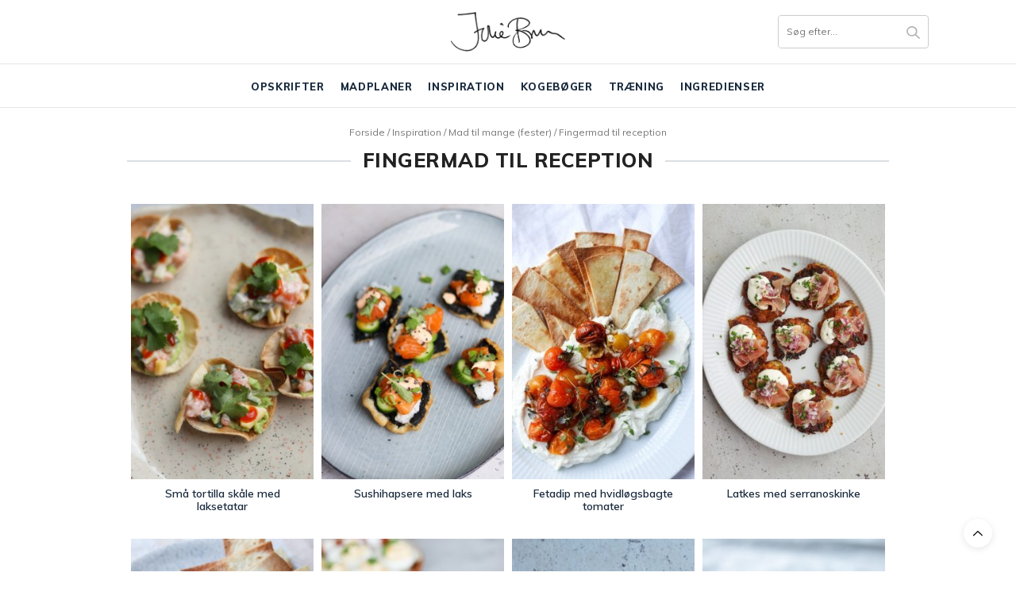

--- FILE ---
content_type: text/html; charset=UTF-8
request_url: https://juliebruun.com/category/inspiration/mad-til-fester/fingermad-til-reception/
body_size: 21760
content:
<!doctype html>

<html lang="da-DK" prefix="og: https://ogp.me/ns#">

<head>
	<script type="text/javascript">
		! function() {
			var e = function() {
				var e, t = "__tcfapiLocator",
					a = [],
					n = window;
				for (; n;) {
					try {
						if (n.frames[t]) {
							e = n;
							break
						}
					} catch (e) {}
					if (n === window.top) break;
					n = n.parent
				}
				e || (! function e() {
					var a = n.document,
						r = !!n.frames[t];
					if (!r)
						if (a.body) {
							var i = a.createElement("iframe");
							i.style.cssText = "display:none", i.name = t, a.body.appendChild(i)
						} else setTimeout(e, 5);
					return !r
				}(), n.__tcfapi = function() {
					for (var e, t = arguments.length, n = new Array(t), r = 0; r < t; r++) n[r] = arguments[r];
					if (!n.length) return a;
					if ("setGdprApplies" === n[0]) n.length > 3 && 2 === parseInt(n[1], 10) && "boolean" == typeof n[3] && (e = n[3], "function" == typeof n[2] && n[2]("set", !0));
					else if ("ping" === n[0]) {
						var i = {
							gdprApplies: e,
							cmpLoaded: !1,
							cmpStatus: "stub"
						};
						"function" == typeof n[2] && n[2](i)
					} else a.push(n)
				}, n.addEventListener("message", (function(e) {
					var t = "string" == typeof e.data,
						a = {};
					try {
						a = t ? JSON.parse(e.data) : e.data
					} catch (e) {}
					var n = a.__tcfapiCall;
					n && window.__tcfapi(n.command, n.version, (function(a, r) {
						var i = {
							__tcfapiReturn: {
								returnValue: a,
								success: r,
								callId: n.callId
							}
						};
						t && (i = JSON.stringify(i)), e.source.postMessage(i, "*")
					}), n.parameter)
				}), !1))
			};
			"undefined" != typeof module ? module.exports = e : e()
		}();
	</script>

	<script>
		window._sp_ = {
			config: {
				accountId: 1423,
				baseEndpoint: 'https://cdn.privacy-mgmt.com',
			}
		}
	</script>
	<script src="https://cdn.privacy-mgmt.com/wrapperMessagingWithoutDetection.js"></script>

	<meta name="p:domain_verify" content="dc783daddd19342330f046a5b86488da" />

	<script type="application/ld+json">
		{
			"@context": "https://schema.org",
			"@type": "Organization",
			"name": "Julie Bruun",
			"alternateName": "juliebruun.com",
			"url": "https://juliebruun.com/",
			"logo": "https://juliebruun.com/wp-content/uploads/2019/03/julielogosinguato1-1.png",
			"sameAs": ["https://www.facebook.com/Julie-Bruuns-blog-1477811465811714/", "https://www.instagram.com/juliebruunsblog/", "https://www.youtube.com/channel/UCj-ZXSKaxEE4dyxo-KSAvUg", "https://www.bloglovin.com/blogs/julie-bruun-13091267", "https://opskrifter.coop.dk/kokke/julie-bruun"]
		}
	</script>
	<meta name="google-site-verification" content="LYcBdwuy7TrNx2CgAlKnvSLWAykz-0XSxefBfRv7f8I" />
	<script src="https://tags.adnuntius.com/concept_cph/HLrgugTIH.prod.js" async></script>

	<meta charset="UTF-8">
	<meta name="viewport" content="width=device-width, initial-scale=1, maximum-scale=1, user-scalable=1">
	<link rel="profile" href="http://gmpg.org/xfn/11">
	<link rel="pingback" href="https://juliebruun.com/xmlrpc.php">

	<meta name="p:domain_verify" content="90e7d6570b3f5fe89f3d54685c5ea6e7" />

			<meta http-equiv="x-dns-prefetch-control" content="on">
	<link rel="dns-prefetch" href="//fonts.googleapis.com" />
	<link rel="dns-prefetch" href="//fonts.gstatic.com" />
	<link rel="dns-prefetch" href="//0.gravatar.com/" />
	<link rel="dns-prefetch" href="//2.gravatar.com/" />
	<link rel="dns-prefetch" href="//1.gravatar.com/" />	<style>img:is([sizes="auto" i], [sizes^="auto," i]) { contain-intrinsic-size: 3000px 1500px }</style>
	
	<!-- This site is optimized with the Yoast SEO plugin v26.4 - https://yoast.com/wordpress/plugins/seo/ -->
	<title>Fingermad til reception - appetizers og snacks til fest</title>
<link crossorigin data-rocket-preconnect href="https://www.google-analytics.com" rel="preconnect">
<link crossorigin data-rocket-preconnect href="https://www.googletagmanager.com" rel="preconnect">
<link crossorigin data-rocket-preconnect href="https://macro.adnami.io" rel="preconnect">
<link crossorigin data-rocket-preconnect href="https://video.seenthis.se" rel="preconnect">
<link crossorigin data-rocket-preconnect href="https://cdn.adnuntius.com" rel="preconnect">
<link crossorigin data-rocket-preconnect href="https://securepubads.g.doubleclick.net" rel="preconnect">
<link crossorigin data-rocket-preconnect href="https://cdn.privacy-mgmt.com" rel="preconnect">
<link crossorigin data-rocket-preconnect href="https://tags.adnuntius.com" rel="preconnect">
<link crossorigin data-rocket-preconnect href="https://fonts.googleapis.com" rel="preconnect">
<link crossorigin data-rocket-preconnect href="https://use.fontawesome.com" rel="preconnect">
<link crossorigin data-rocket-preconnect href="https://cdn.jsdelivr.net" rel="preconnect">
<link crossorigin data-rocket-preconnect href="https://maxcdn.bootstrapcdn.com" rel="preconnect">
<link data-rocket-preload as="style" href="https://fonts.googleapis.com/css?family=Noto%20Serif%20JP%3A400%2C700%7CMuli%3A400%2C500%2C600%2C700%2C800%7CLora%3A400%2C500%2C600%2C700%2C400i%2C500i%2C600i%2C700i%7CPlayfair%20Display%3A400%2C500%2C600%2C700%2C800%2C900%2C400i%2C500i%2C600i%2C700i%2C800i%2C900i&#038;subset=latin&#038;display=swap" rel="preload">
<link href="https://fonts.googleapis.com/css?family=Noto%20Serif%20JP%3A400%2C700%7CMuli%3A400%2C500%2C600%2C700%2C800%7CLora%3A400%2C500%2C600%2C700%2C400i%2C500i%2C600i%2C700i%7CPlayfair%20Display%3A400%2C500%2C600%2C700%2C800%2C900%2C400i%2C500i%2C600i%2C700i%2C800i%2C900i&#038;subset=latin&#038;display=swap" media="print" onload="this.media=&#039;all&#039;" rel="stylesheet">
<noscript><link rel="stylesheet" href="https://fonts.googleapis.com/css?family=Noto%20Serif%20JP%3A400%2C700%7CMuli%3A400%2C500%2C600%2C700%2C800%7CLora%3A400%2C500%2C600%2C700%2C400i%2C500i%2C600i%2C700i%7CPlayfair%20Display%3A400%2C500%2C600%2C700%2C800%2C900%2C400i%2C500i%2C600i%2C700i%2C800i%2C900i&#038;subset=latin&#038;display=swap"></noscript><link rel="preload" data-rocket-preload as="image" href="https://juliebruun.com/wp-content/uploads/2025/08/bilkatogo-opskrifter-buddhabowl-med-guacamole-1-3-1-275x415.jpg" imagesrcset="https://juliebruun.com/wp-content/uploads/2025/08/bilkatogo-opskrifter-buddhabowl-med-guacamole-1-3-1-275x415.jpg 275w, https://juliebruun.com/wp-content/uploads/2025/08/bilkatogo-opskrifter-buddhabowl-med-guacamole-1-3-1-20x30.jpg 20w" imagesizes="230px" fetchpriority="high">
	<meta name="description" content="Find bud på små appetizers og snacks som er perfekte til en fest. Her er hapsere og fingermad til reception og festlige anledninger." />
	<link rel="canonical" href="https://juliebruun.com/category/inspiration/mad-til-fester/fingermad-til-reception/" />
	<link rel="next" href="https://juliebruun.com/category/inspiration/mad-til-fester/fingermad-til-reception/page/2/" />
	<meta property="og:locale" content="da_DK" />
	<meta property="og:type" content="article" />
	<meta property="og:title" content="Fingermad til reception - appetizers og snacks til fest" />
	<meta property="og:description" content="Find bud på små appetizers og snacks som er perfekte til en fest. Her er hapsere og fingermad til reception og festlige anledninger." />
	<meta property="og:url" content="https://juliebruun.com/category/inspiration/mad-til-fester/fingermad-til-reception/" />
	<meta property="og:site_name" content="Julie Bruun" />
	<meta name="twitter:card" content="summary_large_image" />
	<!-- / Yoast SEO plugin. -->



<!-- Søgemaskine-optimering af Rank Math - https://rankmath.com/ -->
<title>Fingermad til reception - appetizers og snacks til fest</title>
<meta name="description" content="Find bud på små appetizers og snacks som er perfekte til en fest. Her er hapsere og fingermad til reception og festlige anledninger."/>
<meta name="robots" content="index, follow, max-snippet:-1, max-video-preview:-1, max-image-preview:large"/>
<link rel="canonical" href="https://juliebruun.com/category/inspiration/mad-til-fester/fingermad-til-reception/" />
<link rel="next" href="https://juliebruun.com/category/inspiration/mad-til-fester/fingermad-til-reception/page/2/" />
<meta property="og:locale" content="da_DK" />
<meta property="og:type" content="article" />
<meta property="og:title" content="Fingermad til reception - Julie Bruun" />
<meta property="og:description" content="Find bud på små appetizers og snacks som er perfekte til en fest. Her er hapsere og fingermad til reception og festlige anledninger." />
<meta property="og:url" content="https://juliebruun.com/category/inspiration/mad-til-fester/fingermad-til-reception/" />
<meta property="og:site_name" content="Julie Bruun" />
<meta name="twitter:card" content="summary_large_image" />
<meta name="twitter:title" content="Fingermad til reception - Julie Bruun" />
<meta name="twitter:description" content="Find bud på små appetizers og snacks som er perfekte til en fest. Her er hapsere og fingermad til reception og festlige anledninger." />
<meta name="twitter:label1" content="Indlæg" />
<meta name="twitter:data1" content="40" />
<script type="application/ld+json" class="rank-math-schema">{"@context":"https://schema.org","@graph":[{"@type":"Person","@id":"https://juliebruun.com/#person","name":"Julie Bruun"},{"@type":"WebSite","@id":"https://juliebruun.com/#website","url":"https://juliebruun.com","name":"Julie Bruun","publisher":{"@id":"https://juliebruun.com/#person"},"inLanguage":"da-DK"},{"@type":"CollectionPage","@id":"https://juliebruun.com/category/inspiration/mad-til-fester/fingermad-til-reception/#webpage","url":"https://juliebruun.com/category/inspiration/mad-til-fester/fingermad-til-reception/","name":"Fingermad til reception - Julie Bruun","isPartOf":{"@id":"https://juliebruun.com/#website"},"inLanguage":"da-DK"}]}</script>
<!-- /Rank Math WordPress SEO plugin -->

<link rel='dns-prefetch' href='//cdn.jsdelivr.net' />
<link rel='dns-prefetch' href='//use.fontawesome.com' />
<link rel='dns-prefetch' href='//fonts.googleapis.com' />
<link rel='dns-prefetch' href='//maxcdn.bootstrapcdn.com' />
<link href='https://fonts.gstatic.com' crossorigin rel='preconnect' />
<link rel="alternate" type="application/rss+xml" title="Julie Bruun &raquo; Feed" href="https://juliebruun.com/feed/" />
<link rel="alternate" type="application/rss+xml" title="Julie Bruun &raquo;-kommentar-feed" href="https://juliebruun.com/comments/feed/" />
<link rel="alternate" type="application/rss+xml" title="Julie Bruun &raquo; Fingermad til reception-kategori-feed" href="https://juliebruun.com/category/inspiration/mad-til-fester/fingermad-til-reception/feed/" />
<script>(()=>{"use strict";const e=[400,500,600,700,800,900],t=e=>`wprm-min-${e}`,n=e=>`wprm-max-${e}`,s=new Set,o="ResizeObserver"in window,r=o?new ResizeObserver((e=>{for(const t of e)c(t.target)})):null,i=.5/(window.devicePixelRatio||1);function c(s){const o=s.getBoundingClientRect().width||0;for(let r=0;r<e.length;r++){const c=e[r],a=o<=c+i;o>c+i?s.classList.add(t(c)):s.classList.remove(t(c)),a?s.classList.add(n(c)):s.classList.remove(n(c))}}function a(e){s.has(e)||(s.add(e),r&&r.observe(e),c(e))}!function(e=document){e.querySelectorAll(".wprm-recipe").forEach(a)}();if(new MutationObserver((e=>{for(const t of e)for(const e of t.addedNodes)e instanceof Element&&(e.matches?.(".wprm-recipe")&&a(e),e.querySelectorAll?.(".wprm-recipe").forEach(a))})).observe(document.documentElement,{childList:!0,subtree:!0}),!o){let e=0;addEventListener("resize",(()=>{e&&cancelAnimationFrame(e),e=requestAnimationFrame((()=>s.forEach(c)))}),{passive:!0})}})();</script><!-- juliebruun.com is managing ads with Advanced Ads – https://wpadvancedads.com/ --><!--noptimize--><script id="julie-ready">
			window.advanced_ads_ready=function(e,a){a=a||"complete";var d=function(e){return"interactive"===a?"loading"!==e:"complete"===e};d(document.readyState)?e():document.addEventListener("readystatechange",(function(a){d(a.target.readyState)&&e()}),{once:"interactive"===a})},window.advanced_ads_ready_queue=window.advanced_ads_ready_queue||[];		</script>
		<!--/noptimize--><link rel='stylesheet' id='wprm-public-css' href='https://juliebruun.com/wp-content/plugins/wp-recipe-maker/dist/public-modern.css?ver=10.2.4' media='all' />
<style id='wp-emoji-styles-inline-css' type='text/css'>

	img.wp-smiley, img.emoji {
		display: inline !important;
		border: none !important;
		box-shadow: none !important;
		height: 1em !important;
		width: 1em !important;
		margin: 0 0.07em !important;
		vertical-align: -0.1em !important;
		background: none !important;
		padding: 0 !important;
	}
</style>
<link rel='stylesheet' id='wp-block-library-css' href='https://juliebruun.com/wp-includes/css/dist/block-library/style.min.css?ver=6.8.3' media='all' />
<style id='classic-theme-styles-inline-css' type='text/css'>
/*! This file is auto-generated */
.wp-block-button__link{color:#fff;background-color:#32373c;border-radius:9999px;box-shadow:none;text-decoration:none;padding:calc(.667em + 2px) calc(1.333em + 2px);font-size:1.125em}.wp-block-file__button{background:#32373c;color:#fff;text-decoration:none}
</style>
<style id='global-styles-inline-css' type='text/css'>
:root{--wp--preset--aspect-ratio--square: 1;--wp--preset--aspect-ratio--4-3: 4/3;--wp--preset--aspect-ratio--3-4: 3/4;--wp--preset--aspect-ratio--3-2: 3/2;--wp--preset--aspect-ratio--2-3: 2/3;--wp--preset--aspect-ratio--16-9: 16/9;--wp--preset--aspect-ratio--9-16: 9/16;--wp--preset--color--black: #000000;--wp--preset--color--cyan-bluish-gray: #abb8c3;--wp--preset--color--white: #ffffff;--wp--preset--color--pale-pink: #f78da7;--wp--preset--color--vivid-red: #cf2e2e;--wp--preset--color--luminous-vivid-orange: #ff6900;--wp--preset--color--luminous-vivid-amber: #fcb900;--wp--preset--color--light-green-cyan: #7bdcb5;--wp--preset--color--vivid-green-cyan: #00d084;--wp--preset--color--pale-cyan-blue: #8ed1fc;--wp--preset--color--vivid-cyan-blue: #0693e3;--wp--preset--color--vivid-purple: #9b51e0;--wp--preset--gradient--vivid-cyan-blue-to-vivid-purple: linear-gradient(135deg,rgba(6,147,227,1) 0%,rgb(155,81,224) 100%);--wp--preset--gradient--light-green-cyan-to-vivid-green-cyan: linear-gradient(135deg,rgb(122,220,180) 0%,rgb(0,208,130) 100%);--wp--preset--gradient--luminous-vivid-amber-to-luminous-vivid-orange: linear-gradient(135deg,rgba(252,185,0,1) 0%,rgba(255,105,0,1) 100%);--wp--preset--gradient--luminous-vivid-orange-to-vivid-red: linear-gradient(135deg,rgba(255,105,0,1) 0%,rgb(207,46,46) 100%);--wp--preset--gradient--very-light-gray-to-cyan-bluish-gray: linear-gradient(135deg,rgb(238,238,238) 0%,rgb(169,184,195) 100%);--wp--preset--gradient--cool-to-warm-spectrum: linear-gradient(135deg,rgb(74,234,220) 0%,rgb(151,120,209) 20%,rgb(207,42,186) 40%,rgb(238,44,130) 60%,rgb(251,105,98) 80%,rgb(254,248,76) 100%);--wp--preset--gradient--blush-light-purple: linear-gradient(135deg,rgb(255,206,236) 0%,rgb(152,150,240) 100%);--wp--preset--gradient--blush-bordeaux: linear-gradient(135deg,rgb(254,205,165) 0%,rgb(254,45,45) 50%,rgb(107,0,62) 100%);--wp--preset--gradient--luminous-dusk: linear-gradient(135deg,rgb(255,203,112) 0%,rgb(199,81,192) 50%,rgb(65,88,208) 100%);--wp--preset--gradient--pale-ocean: linear-gradient(135deg,rgb(255,245,203) 0%,rgb(182,227,212) 50%,rgb(51,167,181) 100%);--wp--preset--gradient--electric-grass: linear-gradient(135deg,rgb(202,248,128) 0%,rgb(113,206,126) 100%);--wp--preset--gradient--midnight: linear-gradient(135deg,rgb(2,3,129) 0%,rgb(40,116,252) 100%);--wp--preset--font-size--small: 13px;--wp--preset--font-size--medium: 20px;--wp--preset--font-size--large: 36px;--wp--preset--font-size--x-large: 42px;--wp--preset--spacing--20: 0.44rem;--wp--preset--spacing--30: 0.67rem;--wp--preset--spacing--40: 1rem;--wp--preset--spacing--50: 1.5rem;--wp--preset--spacing--60: 2.25rem;--wp--preset--spacing--70: 3.38rem;--wp--preset--spacing--80: 5.06rem;--wp--preset--shadow--natural: 6px 6px 9px rgba(0, 0, 0, 0.2);--wp--preset--shadow--deep: 12px 12px 50px rgba(0, 0, 0, 0.4);--wp--preset--shadow--sharp: 6px 6px 0px rgba(0, 0, 0, 0.2);--wp--preset--shadow--outlined: 6px 6px 0px -3px rgba(255, 255, 255, 1), 6px 6px rgba(0, 0, 0, 1);--wp--preset--shadow--crisp: 6px 6px 0px rgba(0, 0, 0, 1);}:where(.is-layout-flex){gap: 0.5em;}:where(.is-layout-grid){gap: 0.5em;}body .is-layout-flex{display: flex;}.is-layout-flex{flex-wrap: wrap;align-items: center;}.is-layout-flex > :is(*, div){margin: 0;}body .is-layout-grid{display: grid;}.is-layout-grid > :is(*, div){margin: 0;}:where(.wp-block-columns.is-layout-flex){gap: 2em;}:where(.wp-block-columns.is-layout-grid){gap: 2em;}:where(.wp-block-post-template.is-layout-flex){gap: 1.25em;}:where(.wp-block-post-template.is-layout-grid){gap: 1.25em;}.has-black-color{color: var(--wp--preset--color--black) !important;}.has-cyan-bluish-gray-color{color: var(--wp--preset--color--cyan-bluish-gray) !important;}.has-white-color{color: var(--wp--preset--color--white) !important;}.has-pale-pink-color{color: var(--wp--preset--color--pale-pink) !important;}.has-vivid-red-color{color: var(--wp--preset--color--vivid-red) !important;}.has-luminous-vivid-orange-color{color: var(--wp--preset--color--luminous-vivid-orange) !important;}.has-luminous-vivid-amber-color{color: var(--wp--preset--color--luminous-vivid-amber) !important;}.has-light-green-cyan-color{color: var(--wp--preset--color--light-green-cyan) !important;}.has-vivid-green-cyan-color{color: var(--wp--preset--color--vivid-green-cyan) !important;}.has-pale-cyan-blue-color{color: var(--wp--preset--color--pale-cyan-blue) !important;}.has-vivid-cyan-blue-color{color: var(--wp--preset--color--vivid-cyan-blue) !important;}.has-vivid-purple-color{color: var(--wp--preset--color--vivid-purple) !important;}.has-black-background-color{background-color: var(--wp--preset--color--black) !important;}.has-cyan-bluish-gray-background-color{background-color: var(--wp--preset--color--cyan-bluish-gray) !important;}.has-white-background-color{background-color: var(--wp--preset--color--white) !important;}.has-pale-pink-background-color{background-color: var(--wp--preset--color--pale-pink) !important;}.has-vivid-red-background-color{background-color: var(--wp--preset--color--vivid-red) !important;}.has-luminous-vivid-orange-background-color{background-color: var(--wp--preset--color--luminous-vivid-orange) !important;}.has-luminous-vivid-amber-background-color{background-color: var(--wp--preset--color--luminous-vivid-amber) !important;}.has-light-green-cyan-background-color{background-color: var(--wp--preset--color--light-green-cyan) !important;}.has-vivid-green-cyan-background-color{background-color: var(--wp--preset--color--vivid-green-cyan) !important;}.has-pale-cyan-blue-background-color{background-color: var(--wp--preset--color--pale-cyan-blue) !important;}.has-vivid-cyan-blue-background-color{background-color: var(--wp--preset--color--vivid-cyan-blue) !important;}.has-vivid-purple-background-color{background-color: var(--wp--preset--color--vivid-purple) !important;}.has-black-border-color{border-color: var(--wp--preset--color--black) !important;}.has-cyan-bluish-gray-border-color{border-color: var(--wp--preset--color--cyan-bluish-gray) !important;}.has-white-border-color{border-color: var(--wp--preset--color--white) !important;}.has-pale-pink-border-color{border-color: var(--wp--preset--color--pale-pink) !important;}.has-vivid-red-border-color{border-color: var(--wp--preset--color--vivid-red) !important;}.has-luminous-vivid-orange-border-color{border-color: var(--wp--preset--color--luminous-vivid-orange) !important;}.has-luminous-vivid-amber-border-color{border-color: var(--wp--preset--color--luminous-vivid-amber) !important;}.has-light-green-cyan-border-color{border-color: var(--wp--preset--color--light-green-cyan) !important;}.has-vivid-green-cyan-border-color{border-color: var(--wp--preset--color--vivid-green-cyan) !important;}.has-pale-cyan-blue-border-color{border-color: var(--wp--preset--color--pale-cyan-blue) !important;}.has-vivid-cyan-blue-border-color{border-color: var(--wp--preset--color--vivid-cyan-blue) !important;}.has-vivid-purple-border-color{border-color: var(--wp--preset--color--vivid-purple) !important;}.has-vivid-cyan-blue-to-vivid-purple-gradient-background{background: var(--wp--preset--gradient--vivid-cyan-blue-to-vivid-purple) !important;}.has-light-green-cyan-to-vivid-green-cyan-gradient-background{background: var(--wp--preset--gradient--light-green-cyan-to-vivid-green-cyan) !important;}.has-luminous-vivid-amber-to-luminous-vivid-orange-gradient-background{background: var(--wp--preset--gradient--luminous-vivid-amber-to-luminous-vivid-orange) !important;}.has-luminous-vivid-orange-to-vivid-red-gradient-background{background: var(--wp--preset--gradient--luminous-vivid-orange-to-vivid-red) !important;}.has-very-light-gray-to-cyan-bluish-gray-gradient-background{background: var(--wp--preset--gradient--very-light-gray-to-cyan-bluish-gray) !important;}.has-cool-to-warm-spectrum-gradient-background{background: var(--wp--preset--gradient--cool-to-warm-spectrum) !important;}.has-blush-light-purple-gradient-background{background: var(--wp--preset--gradient--blush-light-purple) !important;}.has-blush-bordeaux-gradient-background{background: var(--wp--preset--gradient--blush-bordeaux) !important;}.has-luminous-dusk-gradient-background{background: var(--wp--preset--gradient--luminous-dusk) !important;}.has-pale-ocean-gradient-background{background: var(--wp--preset--gradient--pale-ocean) !important;}.has-electric-grass-gradient-background{background: var(--wp--preset--gradient--electric-grass) !important;}.has-midnight-gradient-background{background: var(--wp--preset--gradient--midnight) !important;}.has-small-font-size{font-size: var(--wp--preset--font-size--small) !important;}.has-medium-font-size{font-size: var(--wp--preset--font-size--medium) !important;}.has-large-font-size{font-size: var(--wp--preset--font-size--large) !important;}.has-x-large-font-size{font-size: var(--wp--preset--font-size--x-large) !important;}
:where(.wp-block-post-template.is-layout-flex){gap: 1.25em;}:where(.wp-block-post-template.is-layout-grid){gap: 1.25em;}
:where(.wp-block-columns.is-layout-flex){gap: 2em;}:where(.wp-block-columns.is-layout-grid){gap: 2em;}
:root :where(.wp-block-pullquote){font-size: 1.5em;line-height: 1.6;}
</style>
<link rel='stylesheet' id='cpsh-shortcodes-css' href='https://juliebruun.com/wp-content/plugins/column-shortcodes//assets/css/shortcodes.css?ver=1.0.1' media='all' />
<link rel='stylesheet' id='wp-postratings-css' href='https://juliebruun.com/wp-content/plugins/wp-postratings/css/postratings-css.css?ver=1.91.2' media='all' />
<link rel='stylesheet' id='ez-toc-css' href='https://juliebruun.com/wp-content/plugins/easy-table-of-contents/assets/css/screen.min.css?ver=2.0.77' media='all' />
<style id='ez-toc-inline-css' type='text/css'>
div#ez-toc-container .ez-toc-title {font-size: 120%;}div#ez-toc-container .ez-toc-title {font-weight: 500;}div#ez-toc-container ul li , div#ez-toc-container ul li a {font-size: 95%;}div#ez-toc-container ul li , div#ez-toc-container ul li a {font-weight: 500;}div#ez-toc-container nav ul ul li {font-size: 90%;}.ez-toc-box-title {font-weight: bold; margin-bottom: 10px; text-align: center; text-transform: uppercase; letter-spacing: 1px; color: #666; padding-bottom: 5px;position:absolute;top:-4%;left:5%;background-color: inherit;transition: top 0.3s ease;}.ez-toc-box-title.toc-closed {top:-25%;}
.ez-toc-container-direction {direction: ltr;}.ez-toc-counter ul{counter-reset: item ;}.ez-toc-counter nav ul li a::before {content: counters(item, '.', decimal) '. ';display: inline-block;counter-increment: item;flex-grow: 0;flex-shrink: 0;margin-right: .2em; float: left; }.ez-toc-widget-direction {direction: ltr;}.ez-toc-widget-container ul{counter-reset: item ;}.ez-toc-widget-container nav ul li a::before {content: counters(item, '.', decimal) '. ';display: inline-block;counter-increment: item;flex-grow: 0;flex-shrink: 0;margin-right: .2em; float: left; }
</style>
<link rel='stylesheet' id='parent-style-css' href='https://juliebruun.com/wp-content/themes/thevoux-wp/style.css?v=31&#038;ver=6.8.3' media='all' />
<link rel='stylesheet' id='font-awesome-css' href='https://use.fontawesome.com/releases/v5.8.1/css/all.css?ver=6.8.3' media='all' />
<link rel='stylesheet' id='slick-style-css' href='//cdn.jsdelivr.net/npm/slick-carousel@1.8.1/slick/slick.css?ver=6.8.3' media='all' />

<link rel='stylesheet' id='thb-fa-css' href='https://maxcdn.bootstrapcdn.com/font-awesome/4.7.0/css/font-awesome.min.css?ver=6.2.5' media='all' />
<link rel='stylesheet' id='thb-app-css' href='https://juliebruun.com/wp-content/themes/thevoux-wp/assets/css/app.css?ver=6.2.5' media='all' />
<style id='thb-app-inline-css' type='text/css'>
body {font-family:'Lora';}@media only screen and (min-width:40.063em) {.header .logo .logoimg {max-height:50px;}}.header.fixed .logo .logoimg {max-height:0px;}h1, h2, h3, h4, h5, h6, .mont, .wpcf7-response-output, label, .select-wrapper select, .wp-caption .wp-caption-text, .smalltitle, .toggle .title, q, blockquote p, cite, table tr th, table tr td, #footer.style3 .menu, #footer.style2 .menu, #footer.style4 .menu, .product-title, .social_bar, .widget.widget_socialcounter ul.style2 li {}input[type="submit"],.button,.btn,.thb-text-button {}em {}h1,.h1 {}h2 {}h3 {}h4 {}h5 {}h6 {} a { color:#192a3d; } a:focus { color:; }.full-menu-container .full-menu > li > a { color:#192a3d; }.full-menu-container .full-menu > li > a:focus { color:; }.full-menu-container.light-menu-color .full-menu > li > a { color:#192a3d; }.full-menu-container.light-menu-color .full-menu > li > a:focus { color:; }#footer .widget a { color:#192a3d; }#footer .widget a:focus { color:; }#footer .widget > strong span {color:#192a3d !important;}body {color:#192a3d;}#footer p,#footer.dark p {color:#000000;}.full-menu-container .full-menu > li > a,#footer.style2 .menu,#footer.style3 .menu,#footer.style4 .menu,#footer.style5 .menu {font-weight:800;letter-spacing:0.05em !important;}.subheader-menu>li>a {}.full-menu-container .full-menu > li > a,#footer.style2 .menu,#footer.style3 .menu,#footer.style4 .menu,#footer.style5 .menu {font-weight:800;letter-spacing:0.05em !important;}.thb-mobile-menu>li>a,.thb-mobile-menu-secondary li a {}.thb-mobile-menu .sub-menu li a {}.post .post-title h1 {font-weight:700;font-size:14px;}.post-links,.thb-post-top,.post-meta,.post-author,.post-title-bullets li button span {}.post-detail .post-content:before {}.social_bar ul li a {}#footer.style2 .menu,#footer.style3 .menu,#footer.style4 .menu,#footer.style5 .menu {font-size:14px;}#footer.style1,#footer.style2,#footer.style3,#footer.style4 {padding-bottom:20px;;}#footer.style2 .logolink img,#footer.style3 .logolink img {max-height:40px;}
</style>
<link rel='stylesheet' id='thb-style-css' href='https://juliebruun.com/wp-content/themes/juliebruun/style.css' media='all' />

<script type="text/javascript" src="https://juliebruun.com/wp-includes/js/jquery/jquery.min.js?ver=3.7.1" id="jquery-core-js"></script>
<script type="text/javascript" src="https://juliebruun.com/wp-includes/js/jquery/jquery-migrate.min.js?ver=3.4.1" id="jquery-migrate-js"></script>
<script type="text/javascript" id="advanced-ads-advanced-js-js-extra">
/* <![CDATA[ */
var advads_options = {"blog_id":"1","privacy":{"enabled":false,"state":"not_needed"}};
/* ]]> */
</script>
<script type="text/javascript" src="https://juliebruun.com/wp-content/plugins/advanced-ads/public/assets/js/advanced.min.js?ver=1.48.1" id="advanced-ads-advanced-js-js"></script>
<link rel="https://api.w.org/" href="https://juliebruun.com/wp-json/" /><link rel="alternate" title="JSON" type="application/json" href="https://juliebruun.com/wp-json/wp/v2/categories/865" /><link rel="EditURI" type="application/rsd+xml" title="RSD" href="https://juliebruun.com/xmlrpc.php?rsd" />
<meta name="generator" content="WordPress 6.8.3" />


<!-- This site is optimized with the Schema plugin v1.7.9.6 - https://schema.press -->
<script type="application/ld+json">[{"@context":"http:\/\/schema.org\/","@type":"WPHeader","url":"","headline":"Kategori: Fingermad til reception","description":"Find bud på små appetizers og snacks som er perfekte til en fest. Her er hapsere og fingermad..."},{"@context":"http:\/\/schema.org\/","@type":"WPFooter","url":"","headline":"Kategori: Fingermad til reception","description":"Find bud på små appetizers og snacks som er perfekte til en fest. Her er hapsere og fingermad..."}]</script>



<!-- This site is optimized with the Schema plugin v1.7.9.6 - https://schema.press -->
<script type="application/ld+json">{"@context":"https:\/\/schema.org\/","@type":"CollectionPage","headline":"Fingermad til reception Category","description":"Find bud på små appetizers og snacks som er perfekte til en fest. Her er hapsere og fingermad til reception og festlige anledninger.\n","url":"https:\/\/juliebruun.com\/category\/inspiration\/gaestemad\/forretter-til-gaester\/","sameAs":[],"hasPart":["","","","","","","","","","","",""]}</script>

<style type="text/css"> .tippy-box[data-theme~="wprm"] { background-color: #333333; color: #FFFFFF; } .tippy-box[data-theme~="wprm"][data-placement^="top"] > .tippy-arrow::before { border-top-color: #333333; } .tippy-box[data-theme~="wprm"][data-placement^="bottom"] > .tippy-arrow::before { border-bottom-color: #333333; } .tippy-box[data-theme~="wprm"][data-placement^="left"] > .tippy-arrow::before { border-left-color: #333333; } .tippy-box[data-theme~="wprm"][data-placement^="right"] > .tippy-arrow::before { border-right-color: #333333; } .tippy-box[data-theme~="wprm"] a { color: #FFFFFF; } .wprm-comment-rating svg { width: 18px !important; height: 18px !important; } img.wprm-comment-rating { width: 90px !important; height: 18px !important; } body { --comment-rating-star-color: #343434; } body { --wprm-popup-font-size: 16px; } body { --wprm-popup-background: #ffffff; } body { --wprm-popup-title: #000000; } body { --wprm-popup-content: #444444; } body { --wprm-popup-button-background: #444444; } body { --wprm-popup-button-text: #ffffff; } body { --wprm-popup-accent: #747B2D; }</style><style type="text/css">.wprm-glossary-term {color: #5A822B;text-decoration: underline;cursor: help;}</style><style type="text/css">.wprm-recipe-template-snippet-basic-buttons {
    font-family: inherit; /* wprm_font_family type=font */
    font-size: 0.9em; /* wprm_font_size type=font_size */
    text-align: center; /* wprm_text_align type=align */
    margin-top: 0px; /* wprm_margin_top type=size */
    margin-bottom: 10px; /* wprm_margin_bottom type=size */
}
.wprm-recipe-template-snippet-basic-buttons a  {
    margin: 5px; /* wprm_margin_button type=size */
    margin: 5px; /* wprm_margin_button type=size */
}

.wprm-recipe-template-snippet-basic-buttons a:first-child {
    margin-left: 0;
}
.wprm-recipe-template-snippet-basic-buttons a:last-child {
    margin-right: 0;
}.wprm-recipe-template-meadow {
    margin: 20px auto;
    background-color: #ffffff; /* wprm_background type=color */
    font-family: "Inter", sans-serif; /* wprm_main_font_family type=font */
    font-size: 16px; /* wprm_main_font_size type=font_size */
    line-height: 1.5em; /* wprm_main_line_height type=font_size */
    color: #000000; /* wprm_main_text type=color */
    max-width: 1600px; /* wprm_max_width type=size */

    --meadow-accent-color: #747B2D; /* wprm_accent_color type=color */
    --meadow-main-background-color: #F3F4EC; /* wprm_main_background_color type=color */

    border: 0;
    border-top: 1px solid var(--meadow-accent-color);

    --meadow-list-border-color: #DEB538; /* wprm_list_border_color type=color */
}
.wprm-recipe-template-meadow a {
    color: #000000; /* wprm_link type=color */
}
.wprm-recipe-template-meadow p, .wprm-recipe-template-meadow li {
    font-family: "Inter", sans-serif; /* wprm_main_font_family type=font */
    font-size: 1em;
    line-height: 1.5em; /* wprm_main_line_height type=font_size */
}
.wprm-recipe-template-meadow li {
    margin: 0 0 0 32px;
    padding: 0;
}
.rtl .wprm-recipe-template-meadow li {
    margin: 0 32px 0 0;
}
.wprm-recipe-template-meadow ol, .wprm-recipe-template-meadow ul {
    margin: 0;
    padding: 0;
}
.wprm-recipe-template-meadow br {
    display: none;
}
.wprm-recipe-template-meadow .wprm-recipe-name,
.wprm-recipe-template-meadow .wprm-recipe-header {
    font-family: "Gloock", serif; /* wprm_header_font_family type=font */
    color: #1e1e1e; /* wprm_header_text type=color */
    line-height: 1.3em; /* wprm_header_line_height type=font_size */
}
.wprm-recipe-template-meadow .wprm-recipe-header * {
    font-family: "Inter", sans-serif; /* wprm_main_font_family type=font */
}
.wprm-recipe-template-meadow h1,
.wprm-recipe-template-meadow h2,
.wprm-recipe-template-meadow h3,
.wprm-recipe-template-meadow h4,
.wprm-recipe-template-meadow h5,
.wprm-recipe-template-meadow h6 {
    font-family: "Gloock", serif; /* wprm_header_font_family type=font */
    color: #1e1e1e; /* wprm_header_text type=color */
    line-height: 1.3em; /* wprm_header_line_height type=font_size */
    margin: 0;
    padding: 0;
}
.wprm-recipe-template-meadow .wprm-recipe-header {
    margin-top: 1.2em;
}
.wprm-recipe-template-meadow h1 {
    font-size: 2.2em; /* wprm_h1_size type=font_size */
}
.wprm-recipe-template-meadow h2 {
    font-size: 2.2em; /* wprm_h2_size type=font_size */
}
.wprm-recipe-template-meadow h3 {
    font-size: 1.8em; /* wprm_h3_size type=font_size */
}
.wprm-recipe-template-meadow h4 {
    font-size: 1em; /* wprm_h4_size type=font_size */
}
.wprm-recipe-template-meadow h5 {
    font-size: 1em; /* wprm_h5_size type=font_size */
}
.wprm-recipe-template-meadow h6 {
    font-size: 1em; /* wprm_h6_size type=font_size */
}
.wprm-recipe-template-meadow .meadow-header-meta {
    max-width: 800px;
    margin: 0 auto;
}.wprm-recipe-template-compact-howto {
    margin: 20px auto;
    background-color: #fafafa; /* wprm_background type=color */
    font-family: -apple-system, BlinkMacSystemFont, "Segoe UI", Roboto, Oxygen-Sans, Ubuntu, Cantarell, "Helvetica Neue", sans-serif; /* wprm_main_font_family type=font */
    font-size: 0.9em; /* wprm_main_font_size type=font_size */
    line-height: 1.5em; /* wprm_main_line_height type=font_size */
    color: #333333; /* wprm_main_text type=color */
    max-width: 650px; /* wprm_max_width type=size */
}
.wprm-recipe-template-compact-howto a {
    color: #3498db; /* wprm_link type=color */
}
.wprm-recipe-template-compact-howto p, .wprm-recipe-template-compact-howto li {
    font-family: -apple-system, BlinkMacSystemFont, "Segoe UI", Roboto, Oxygen-Sans, Ubuntu, Cantarell, "Helvetica Neue", sans-serif; /* wprm_main_font_family type=font */
    font-size: 1em !important;
    line-height: 1.5em !important; /* wprm_main_line_height type=font_size */
}
.wprm-recipe-template-compact-howto li {
    margin: 0 0 0 32px !important;
    padding: 0 !important;
}
.rtl .wprm-recipe-template-compact-howto li {
    margin: 0 32px 0 0 !important;
}
.wprm-recipe-template-compact-howto ol, .wprm-recipe-template-compact-howto ul {
    margin: 0 !important;
    padding: 0 !important;
}
.wprm-recipe-template-compact-howto br {
    display: none;
}
.wprm-recipe-template-compact-howto .wprm-recipe-name,
.wprm-recipe-template-compact-howto .wprm-recipe-header {
    font-family: -apple-system, BlinkMacSystemFont, "Segoe UI", Roboto, Oxygen-Sans, Ubuntu, Cantarell, "Helvetica Neue", sans-serif; /* wprm_header_font_family type=font */
    color: #000000; /* wprm_header_text type=color */
    line-height: 1.3em; /* wprm_header_line_height type=font_size */
}
.wprm-recipe-template-compact-howto .wprm-recipe-header * {
    font-family: -apple-system, BlinkMacSystemFont, "Segoe UI", Roboto, Oxygen-Sans, Ubuntu, Cantarell, "Helvetica Neue", sans-serif; /* wprm_main_font_family type=font */
}
.wprm-recipe-template-compact-howto h1,
.wprm-recipe-template-compact-howto h2,
.wprm-recipe-template-compact-howto h3,
.wprm-recipe-template-compact-howto h4,
.wprm-recipe-template-compact-howto h5,
.wprm-recipe-template-compact-howto h6 {
    font-family: -apple-system, BlinkMacSystemFont, "Segoe UI", Roboto, Oxygen-Sans, Ubuntu, Cantarell, "Helvetica Neue", sans-serif; /* wprm_header_font_family type=font */
    color: #212121; /* wprm_header_text type=color */
    line-height: 1.3em; /* wprm_header_line_height type=font_size */
    margin: 0 !important;
    padding: 0 !important;
}
.wprm-recipe-template-compact-howto .wprm-recipe-header {
    margin-top: 1.2em !important;
}
.wprm-recipe-template-compact-howto h1 {
    font-size: 2em; /* wprm_h1_size type=font_size */
}
.wprm-recipe-template-compact-howto h2 {
    font-size: 1.8em; /* wprm_h2_size type=font_size */
}
.wprm-recipe-template-compact-howto h3 {
    font-size: 1.2em; /* wprm_h3_size type=font_size */
}
.wprm-recipe-template-compact-howto h4 {
    font-size: 1em; /* wprm_h4_size type=font_size */
}
.wprm-recipe-template-compact-howto h5 {
    font-size: 1em; /* wprm_h5_size type=font_size */
}
.wprm-recipe-template-compact-howto h6 {
    font-size: 1em; /* wprm_h6_size type=font_size */
}.wprm-recipe-template-compact-howto {
	border-style: solid; /* wprm_border_style type=border */
	border-width: 1px; /* wprm_border_width type=size */
	border-color: #777777; /* wprm_border type=color */
	border-radius: 0px; /* wprm_border_radius type=size */
	padding: 10px;
}</style><script type="text/javascript">
		var advadsCfpQueue = [];
		var advadsCfpAd = function( adID ){
			if ( 'undefined' == typeof advadsProCfp ) { advadsCfpQueue.push( adID ) } else { advadsProCfp.addElement( adID ) }
		};
		</script>
		<style type="text/css">.broken_link, a.broken_link {
	text-decoration: line-through;
}</style><div id="cncpt-mob_top"></div> <div id="cncpt-dsk_top"></div>		<style type="text/css" id="wp-custom-css">
			/* MF Reklamer */
@media only screen and (max-width : 1224px) {
.julie-sky1, .julie-sky2 {
	display: none !important;
}
}

@media only screen and (max-width : 1024px) {
.julie-kategori-mob1, .julie-kategori-mob2, .julie-kategori-mob3 {
    width: 98vw;
    margin-bottom: 50px;
}
}

/* MF search form */
form.searchform {
    border: 1px solid #333333;
}

/* MF filter options */


.filter-container.display-flex {
    margin-bottom: 50px;
}

.filter-container {
    position: inherit !important;
    top: 65px !important;
    width: 100% !important;
    z-index: 99999 !important;
    max-width: 960px !important;
}

/* slick slider */
.slick-list.draggable {
    opacity: 1 !important;
}

@media only screen and (min-width : 1024px) {
.slick-slide .img-wrapper {
    min-height: 188px;
}
}

@media only screen and (max-width: 1023px) and (min-width: 601px)  {
.slick-slide .img-wrapper {
    min-height: 195px;
}
}

@media only screen and (max-width : 600px) {
.slick-slide .img-wrapper {
    min-height: 103px;
}
}

.slick-track {
    margin-left: 0px !important;
    margin-right: auto;
}

.slick-sub-cat {
    background-color: #748481;
    padding: 25px;
		text-align: center;
}

.slick-sub-cat a {
    color: #ffffff !important;
}

.category-item-wrapper h4 {
font-size: 20px;
}

@media only screen and (max-width : 600px) {
.category-item-wrapper h4 {
font-size: 16px;
}
}

 button {
	 margin: 0;
	 padding: 0;
	 background: none;
	 border: none;
	 border-radius: 0;
	 outline: none;
	 -webkit-appearance: none;
	 -moz-appearance: none;
	 appearance: none;
}
 .slide-arrow {
	 position: absolute;
	 top: 50%;
	 margin-top: -15px;
}
 .prev-arrow {
	 left: -40px;
	 width: 0;
	 height: 0;
	 border-left: 0 solid transparent;
	 border-right: 15px solid #748481;
	 border-top: 10px solid transparent;
	 border-bottom: 10px solid transparent;
}
 .next-arrow {
	 right: -40px;
	 width: 0;
	 height: 0;
	 border-right: 0 solid transparent;
	 border-left: 15px solid #748481;
	 border-top: 10px solid transparent;
	 border-bottom: 10px solid transparent;
}
 
.slick-list.draggable {
    border-bottom: 1px solid #748481;
    padding-bottom: 20px !important;
    padding-top: 20px !important;
    border-top: 1px solid #748481;
}

/* slick dots */
.slick-dots {
    bottom: 0% !important;
}

.slick-dots li button {
    display: block;
    width: 8px;
    height: 8px;
    background: rgba(116, 132, 129, 0.2);
    border-radius: 5px;
    margin: 0 3px;
    text-indent: -9999px;
    padding: 0;
    outline: 0;
    cursor: pointer;
}

.slick-dots li.slick-active button {
    background: #333333;
}

.slick-arrow {
    display: none !important;
}

/* Circle slick slider homepage */
.slick-slide .article-inner .img-wrapper {
    overflow: hidden;
    border-radius: 50%;
}

.slick-slide .img-overlay {
    background-color: var(--overlay);
    border-radius: 50%;
}		</style>
		
	<!-- Banner script -->
	
	<!-- Global site tag (gtag.js) - Google Analytics -->
	<script async src="https://www.googletagmanager.com/gtag/js?id=UA-57327578-1"></script>
	<script>
		window.dataLayer = window.dataLayer || [];

		function gtag() {
			dataLayer.push(arguments);
		}
		gtag('js', new Date());

		gtag('config', 'UA-57327578-1');
	</script>
<meta name="generator" content="WP Rocket 3.20.0.3" data-wpr-features="wpr_preconnect_external_domains wpr_oci wpr_preload_links wpr_desktop" /></head>

<body class="archive category category-fingermad-til-reception category-865 wp-theme-thevoux-wp wp-child-theme-juliebruun thb-borders-off thb-rounded-forms-off social_black-on header_submenu_color-dark mobile_menu_animation-over-content header-submenu-style1 thb-pinit-off thb-single-product-ajax-on aa-prefix-julie-">

	
	<div  id="wrapper" class="thb-page-transition-off">

		<!-- Start Mobile Menu -->
<nav id="mobile-menu" class="light">
	<div class="custom_scroll" id="menu-scroll">
		<a href="#" class="close"><?xml version="1.0" encoding="utf-8"?>
<!-- Generator: Adobe Illustrator 22.1.0, SVG Export Plug-In . SVG Version: 6.00 Build 0)  -->
<svg version="1.1" id="Lag_1" xmlns="http://www.w3.org/2000/svg" xmlns:xlink="http://www.w3.org/1999/xlink" x="0px" y="0px"
	 viewBox="0 0 64 64" style="enable-background:new 0 0 64 64;" xml:space="preserve">
<style type="text/css">
	.st0{fill:none;stroke:#000000;stroke-width:2;stroke-miterlimit:10;}
</style>
<g>
	<path class="st0" d="M1.5,1.7l61.4,60.9"/>
	<path class="st0" d="M1.8,62.8L62.7,1.4"/>
</g>
</svg>
</a>
				  <ul id="menu-mobil-menu" class="thb-mobile-menu"><li id="menu-item-41403" class=" menu-item menu-item-type-taxonomy menu-item-object-category menu-item-41403"><a href="https://juliebruun.com/category/opskrifter/">Opskrifter</a></li>
<li id="menu-item-41404" class=" menu-item menu-item-type-taxonomy menu-item-object-category menu-item-41404"><a href="https://juliebruun.com/category/madplaner/">Madplaner</a></li>
<li id="menu-item-41406" class=" menu-item menu-item-type-taxonomy menu-item-object-category current-category-ancestor menu-item-41406"><a href="https://juliebruun.com/category/inspiration/">Inspiration</a></li>
<li id="menu-item-43271" class=" menu-item menu-item-type-taxonomy menu-item-object-category menu-item-43271"><a href="https://juliebruun.com/category/kogeboeger/">Kogebøger</a></li>
<li id="menu-item-41408" class=" menu-item menu-item-type-taxonomy menu-item-object-category menu-item-41408"><a href="https://juliebruun.com/category/traening/">Træning</a></li>
<li id="menu-item-41428" class=" menu-item menu-item-type-post_type menu-item-object-page menu-item-41428"><a href="https://juliebruun.com/ingredienser/">Ingredienser</a></li>
</ul>				<div class="menu-footer">
			<h3>Gør som +90.000 andre og følg mig på Instagram</h3>
<p class="instagram-btn"><a href="https://www.instagram.com/juliebruunsblog/" target="_blank" rel="noopener">Følg mig på Instagram</a></p>		</div>
	</div>
</nav>
<!-- End Mobile Menu -->
		<!-- Start Content Container -->
		<div  class="julie-header-mob1" style="margin-left: auto; margin-right: auto; text-align: center; " id="julie-1272028395"><div  id="cncpt-header_mob1"></div></div><div  id="content-container">

			<!-- Start Content Click Capture -->
			<div  class="click-capture"></div>

			<!-- End Content Click Capture -->
												<!-- Start Header -->
<div  class="header_holder  ">
<header class="header style1 ">

	<div class="header_top cf">
				<div class="row full-width-row align-middle">
			<div class="small-3 large-4 columns toggle-holder">
						<a href="#" class="mobile-toggle hide-for-large small">
			<p>Menu</p>
			<div><span></span><span></span><span></span></div>
		</a>
									</div>
			<div class="small-6 large-4 columns logo text-center">
				<a href="https://juliebruun.com" class="logolink" title="Julie Bruun">
					<img src="https://juliebruun.com/wp-content/uploads/2019/03/julielogosinguato1-1.png" class="logoimg" alt="Julie Bruun"/>
				</a>
			</div>
			<div class="small-3 large-4 columns social-holder style2">
																	 	<aside class="quick_search">
		<svg xmlns="http://www.w3.org/2000/svg" version="1.1" class="search_icon_button" x="0" y="0" width="16.2" height="16.2" viewBox="0 0 16.2 16.2" enable-background="new 0 0 16.209 16.204" xml:space="preserve"><path d="M15.9 14.7l-4.3-4.3c0.9-1.1 1.4-2.5 1.4-4 0-3.5-2.9-6.4-6.4-6.4S0.1 3 0.1 6.5c0 3.5 2.9 6.4 6.4 6.4 1.4 0 2.8-0.5 3.9-1.3l4.4 4.3c0.2 0.2 0.4 0.2 0.6 0.2 0.2 0 0.4-0.1 0.6-0.2C16.2 15.6 16.2 15.1 15.9 14.7zM1.7 6.5c0-2.6 2.2-4.8 4.8-4.8s4.8 2.1 4.8 4.8c0 2.6-2.2 4.8-4.8 4.8S1.7 9.1 1.7 6.5z"/></svg>		<!-- Desktop -->
<form action="https://juliebruun.com/" class="header-search desktop-search">
	<input name="s" type="search" placeholder="Søg efter..." class="header-search-input">
	<button class="header-search-submit"><svg xmlns="http://www.w3.org/2000/svg" version="1.1" class="search_icon_button" x="0" y="0" width="16.2" height="16.2" viewBox="0 0 16.2 16.2" enable-background="new 0 0 16.209 16.204" xml:space="preserve"><path d="M15.9 14.7l-4.3-4.3c0.9-1.1 1.4-2.5 1.4-4 0-3.5-2.9-6.4-6.4-6.4S0.1 3 0.1 6.5c0 3.5 2.9 6.4 6.4 6.4 1.4 0 2.8-0.5 3.9-1.3l4.4 4.3c0.2 0.2 0.4 0.2 0.6 0.2 0.2 0 0.4-0.1 0.6-0.2C16.2 15.6 16.2 15.1 15.9 14.7zM1.7 6.5c0-2.6 2.2-4.8 4.8-4.8s4.8 2.1 4.8 4.8c0 2.6-2.2 4.8-4.8 4.8S1.7 9.1 1.7 6.5z"/></svg></button>
</form>

<!-- Mobile -->
<button class="toggle-search">
	<svg xmlns="http://www.w3.org/2000/svg" version="1.1" class="search_icon_button" x="0" y="0" width="16.2" height="16.2" viewBox="0 0 16.2 16.2" enable-background="new 0 0 16.209 16.204" xml:space="preserve"><path d="M15.9 14.7l-4.3-4.3c0.9-1.1 1.4-2.5 1.4-4 0-3.5-2.9-6.4-6.4-6.4S0.1 3 0.1 6.5c0 3.5 2.9 6.4 6.4 6.4 1.4 0 2.8-0.5 3.9-1.3l4.4 4.3c0.2 0.2 0.4 0.2 0.6 0.2 0.2 0 0.4-0.1 0.6-0.2C16.2 15.6 16.2 15.1 15.9 14.7zM1.7 6.5c0-2.6 2.2-4.8 4.8-4.8s4.8 2.1 4.8 4.8c0 2.6-2.2 4.8-4.8 4.8S1.7 9.1 1.7 6.5z"/></svg></button>
<div class="search-wrapper">
	<form action="https://juliebruun.com/" class="header-search mobile-search" style="display:none">
		<input name="s" type="search" placeholder="Søg efter..." class="header-search-input">
		<button class="header-search-submit">Søg</button>
	</form>
</div>	</aside>
			</div>
		</div>
	</div>
			<div class="nav_holder light">
	  	<nav class="full-menu-container">
	  			  		  <ul id="menu-main-menu" class="full-menu nav submenu-style-style1"><li id="menu-item-20749" class="menu-item menu-item-type-taxonomy menu-item-object-category menu-item-20749 menu-item-mega-parent"><a href="https://juliebruun.com/category/opskrifter/">Opskrifter</a></li>
<li id="menu-item-23569" class="menu-item menu-item-type-taxonomy menu-item-object-category menu-item-23569"><a href="https://juliebruun.com/category/madplaner/">Madplaner</a></li>
<li id="menu-item-20681" class="menu-item menu-item-type-taxonomy menu-item-object-category current-category-ancestor menu-item-20681 menu-item-mega-parent"><a href="https://juliebruun.com/category/inspiration/">Inspiration</a></li>
<li id="menu-item-43270" class="menu-item menu-item-type-taxonomy menu-item-object-category menu-item-43270"><a href="https://juliebruun.com/category/kogeboeger/">Kogebøger</a></li>
<li id="menu-item-20660" class="menu-item menu-item-type-taxonomy menu-item-object-category menu-item-20660 menu-item-mega-parent"><a href="https://juliebruun.com/category/traening/">Træning</a></li>
<li id="menu-item-41427" class="menu-item menu-item-type-post_type menu-item-object-page menu-item-41427"><a href="https://juliebruun.com/ingredienser/">Ingredienser</a></li>
</ul>	  			  	</nav>
		</div>
	</header>
</div><div  class="julie-lb1" style="margin-left: auto; margin-right: auto; text-align: center; " id="julie-374109007"><div id="cncpt-lb1v2"></div></div>
<!-- End Header -->
			<div  role="main" class="cf">

				<!-- Top Banner -->
				<div class="top-banner desktop-banner" id="bm-lb1"></div>

				
				<!-- Banner Left Side -->
				<div class="banner-left-side desktop-banner" id="bm-sky1"></div>
				<div class="banner-left-side sticky desktop-banner" id="bm-sky2"></div>

				<!-- Banner Right Side -->
				<div class="banner-right-side desktop-banner" id="bm-sky3"></div>
				<div class="banner-right-side sticky desktop-banner" id="bm-sky4"></div><div class="row archive-page-container">
    <section class="align-middle post style6">
        <div class="row">
            <div style="width:fit-content;margin:0 auto">
                <p id="breadcrumbs"><span><span><a href="https://juliebruun.com/">Forside</a></span> / <span><a href="https://juliebruun.com/category/inspiration/">Inspiration</a></span> / <span><a href="https://juliebruun.com/category/inspiration/mad-til-fester/">Mad til mange (fester)</a></span> / <span class="breadcrumb_last" aria-current="page">Fingermad til reception</span></span></p>            </div>
            <div class="center-headline">
                                    <h1>Fingermad til reception</h1>
                            </div>
                        
                    </div>
    </section>

            <div class="small-12 columns row">
            <div class="row">
                                                <div class="archive-page-posts-wrap">
                    <div class="row archive-page-posts">
                        
                                                        <div class="small-6 medium-3 columns">
	<article itemscope itemtype="http://schema.org/Article" class="post style3  post-49904 post type-post status-publish format-standard has-post-thumbnail hentry category-forretter-til-gaester category-fingermad-til-reception category-nytaarsmad category-forretter-og-starters category-opskrifter category-aftensmad category-hurtig-mad tag-lime tag-mango tag-mayonaise tag-soya tag-tortilla tag-laks tag-avocado tag-agurk tag-foraarsloeg tag-koriander kod-og-fisk-fisk">
				<figure class="post-gallery">
						<a href="https://juliebruun.com/smaa-tortilla-skaale-med-laksetatar/" title="Små tortilla skåle med laksetatar"><img width="275" height="415" src="[data-uri]" class="attachment-custom-portrait size-custom-portrait thb-lazyload lazyload wp-post-image" alt="" decoding="async" fetchpriority="high" sizes="(max-width: 275px) 100vw, 275px" data-src="https://juliebruun.com/wp-content/uploads/2025/08/bilkatogo-opskrifter-buddhabowl-med-guacamole-1-3-1-275x415.jpg" data-sizes="auto" data-srcset="https://juliebruun.com/wp-content/uploads/2025/08/bilkatogo-opskrifter-buddhabowl-med-guacamole-1-3-1-275x415.jpg 275w, https://juliebruun.com/wp-content/uploads/2025/08/bilkatogo-opskrifter-buddhabowl-med-guacamole-1-3-1-20x30.jpg 20w" /></a>
					</figure>
				<div class="offset-title-container">
			<header class="post-title entry-header">
				<h3 itemprop="headline"><a href="https://juliebruun.com/smaa-tortilla-skaale-med-laksetatar/" title="Små tortilla skåle med laksetatar">Små tortilla skåle med laksetatar</a></h3>
			</header>
		</div>
			<aside class="post-bottom-meta hide">
		<meta itemprop="mainEntityOfPage" content="https://juliebruun.com/smaa-tortilla-skaale-med-laksetatar/">
		<span class="vcard author" itemprop="author" content="Julie Bruun">
			<span class="fn">Julie Bruun</span>
		</span>
		<time class="time publised entry-date" datetime="2025-09-01T11:07:45+00:00" itemprop="datePublished" content="2025-09-01T11:07:45+00:00">1. september 2025</time>
		<meta itemprop="dateModified" class="updated" content="2025-09-01T11:07:45+00:00">
		<span itemprop="publisher" itemscope itemtype="https://schema.org/Organization">
			<meta itemprop="name" content="Julie Bruun">
			<span itemprop="logo" itemscope itemtype="https://schema.org/ImageObject">
				<meta itemprop="url" content="https://juliebruun.com/wp-content/themes/thevoux-wp/assets/img/logo.png">
			</span>
		</span>
		<span itemprop="image" itemscope itemtype="http://schema.org/ImageObject">
			<meta itemprop="url" content="https://juliebruun.com/wp-content/uploads/2025/08/bilkatogo-opskrifter-buddhabowl-med-guacamole-1-3-1.jpg">
			<meta itemprop="width" content="960" />
			<meta itemprop="height" content="1440" />
		</span>
	</aside>
		</article>
</div>
                                
                                
                                
                                                            <div class="small-6 medium-3 columns">
	<article itemscope itemtype="http://schema.org/Article" class="post style3  post-49381 post type-post status-publish format-standard has-post-thumbnail hentry category-forretter-til-gaester category-fingermad-til-reception category-nytaarsmad category-opskrifter category-tapas-til-gaester tag-foraarsloeg tag-koriander tag-lime tag-mayonaise tag-sesam tag-teriyaki tag-tang tag-laks tag-sushiris tag-agurk kod-og-fisk-fisk verdenskoekken-asiatisk-mad">
				<figure class="post-gallery">
						<a href="https://juliebruun.com/sushihapsere-med-laks/" title="Sushihapsere med laks"><img width="275" height="415" src="[data-uri]" class="attachment-custom-portrait size-custom-portrait thb-lazyload lazyload wp-post-image" alt="" decoding="async" sizes="(max-width: 275px) 100vw, 275px" data-src="https://juliebruun.com/wp-content/uploads/2025/05/bilkatogo-opskrifter-buddhabowl-med-guacamole-4-3-275x415.jpg" data-sizes="auto" data-srcset="https://juliebruun.com/wp-content/uploads/2025/05/bilkatogo-opskrifter-buddhabowl-med-guacamole-4-3-275x415.jpg 275w, https://juliebruun.com/wp-content/uploads/2025/05/bilkatogo-opskrifter-buddhabowl-med-guacamole-4-3-20x30.jpg 20w" /></a>
					</figure>
				<div class="offset-title-container">
			<header class="post-title entry-header">
				<h3 itemprop="headline"><a href="https://juliebruun.com/sushihapsere-med-laks/" title="Sushihapsere med laks">Sushihapsere med laks</a></h3>
			</header>
		</div>
			<aside class="post-bottom-meta hide">
		<meta itemprop="mainEntityOfPage" content="https://juliebruun.com/sushihapsere-med-laks/">
		<span class="vcard author" itemprop="author" content="Julie Bruun">
			<span class="fn">Julie Bruun</span>
		</span>
		<time class="time publised entry-date" datetime="2025-05-29T13:17:31+00:00" itemprop="datePublished" content="2025-05-29T13:17:31+00:00">29. maj 2025</time>
		<meta itemprop="dateModified" class="updated" content="2025-05-29T13:34:56+00:00">
		<span itemprop="publisher" itemscope itemtype="https://schema.org/Organization">
			<meta itemprop="name" content="Julie Bruun">
			<span itemprop="logo" itemscope itemtype="https://schema.org/ImageObject">
				<meta itemprop="url" content="https://juliebruun.com/wp-content/themes/thevoux-wp/assets/img/logo.png">
			</span>
		</span>
		<span itemprop="image" itemscope itemtype="http://schema.org/ImageObject">
			<meta itemprop="url" content="https://juliebruun.com/wp-content/uploads/2025/05/bilkatogo-opskrifter-buddhabowl-med-guacamole-4-3.jpg">
			<meta itemprop="width" content="960" />
			<meta itemprop="height" content="1440" />
		</span>
	</aside>
		</article>
</div><div class="julie-kategori-mob1" style="margin-left: auto; margin-right: auto; text-align: center; " id="julie-1495022679"><div id="cncpt-sidebar_mob1"></div></div>
                                
                                
                                
                                                            <div class="small-6 medium-3 columns">
	<article itemscope itemtype="http://schema.org/Article" class="post style3  post-34976 post type-post status-publish format-standard has-post-thumbnail hentry category-fingermad-til-reception category-grillmad-og-baalmad category-forretter-og-starters category-opskrifter category-tilbehoer category-dips-og-dressinger tag-sukker tag-feta tag-balsamico tag-citron tag-cayennepeber tag-find-her-alle-mine-opskrifter-med-graesk-yoghurt kod-og-fisk-vegetar">
				<figure class="post-gallery">
						<a href="https://juliebruun.com/fetadip-med-hvidloegsbagte-tomater/" title="Fetadip med hvidløgsbagte tomater"><img width="275" height="415" src="[data-uri]" class="attachment-custom-portrait size-custom-portrait thb-lazyload lazyload wp-post-image" alt="" decoding="async" sizes="(max-width: 275px) 100vw, 275px" data-src="https://juliebruun.com/wp-content/uploads/2021/12/Fetacreme-med-bagte-tomater-275x415.jpg" data-sizes="auto" data-srcset="https://juliebruun.com/wp-content/uploads/2021/12/Fetacreme-med-bagte-tomater-275x415.jpg 275w, https://juliebruun.com/wp-content/uploads/2021/12/Fetacreme-med-bagte-tomater-20x30.jpg 20w" /></a>
					</figure>
				<div class="offset-title-container">
			<header class="post-title entry-header">
				<h3 itemprop="headline"><a href="https://juliebruun.com/fetadip-med-hvidloegsbagte-tomater/" title="Fetadip med hvidløgsbagte tomater">Fetadip med hvidløgsbagte tomater</a></h3>
			</header>
		</div>
			<aside class="post-bottom-meta hide">
		<meta itemprop="mainEntityOfPage" content="https://juliebruun.com/fetadip-med-hvidloegsbagte-tomater/">
		<span class="vcard author" itemprop="author" content="Julie Bruun">
			<span class="fn">Julie Bruun</span>
		</span>
		<time class="time publised entry-date" datetime="2024-10-29T07:45:10+00:00" itemprop="datePublished" content="2024-10-29T07:45:10+00:00">29. oktober 2024</time>
		<meta itemprop="dateModified" class="updated" content="2025-02-14T08:55:22+00:00">
		<span itemprop="publisher" itemscope itemtype="https://schema.org/Organization">
			<meta itemprop="name" content="Julie Bruun">
			<span itemprop="logo" itemscope itemtype="https://schema.org/ImageObject">
				<meta itemprop="url" content="https://juliebruun.com/wp-content/themes/thevoux-wp/assets/img/logo.png">
			</span>
		</span>
		<span itemprop="image" itemscope itemtype="http://schema.org/ImageObject">
			<meta itemprop="url" content="https://juliebruun.com/wp-content/uploads/2021/12/Fetacreme-med-bagte-tomater.jpg">
			<meta itemprop="width" content="960" />
			<meta itemprop="height" content="1440" />
		</span>
	</aside>
		</article>
</div>
                                
                                
                                
                                                            <div class="small-6 medium-3 columns">
	<article itemscope itemtype="http://schema.org/Article" class="post style3  post-47247 post type-post status-publish format-standard has-post-thumbnail hentry category-forretter-til-gaester category-fingermad-til-reception category-forretter-og-starters category-opskrifter category-aftensmad category-tapas-til-gaester category-kartofler-som-tilbehoer tag-salt tag-aeg tag-kartofler tag-serrano tag-chili tag-creme-fraiche tag-loeg tag-peber tag-purloeg tag-rasp tag-roedloeg">
				<figure class="post-gallery">
						<a href="https://juliebruun.com/latkes-med-serranoskinke/" title="Latkes med serranoskinke"><img width="275" height="415" src="[data-uri]" class="attachment-custom-portrait size-custom-portrait thb-lazyload lazyload wp-post-image" alt="" decoding="async" loading="lazy" sizes="auto, (max-width: 275px) 100vw, 275px" data-src="https://juliebruun.com/wp-content/uploads/2024/08/20240830-IMG_9989-275x415.jpg" data-sizes="auto" data-srcset="https://juliebruun.com/wp-content/uploads/2024/08/20240830-IMG_9989-275x415.jpg 275w, https://juliebruun.com/wp-content/uploads/2024/08/20240830-IMG_9989-20x30.jpg 20w" /></a>
					</figure>
				<div class="offset-title-container">
			<header class="post-title entry-header">
				<h3 itemprop="headline"><a href="https://juliebruun.com/latkes-med-serranoskinke/" title="Latkes med serranoskinke">Latkes med serranoskinke</a></h3>
			</header>
		</div>
			<aside class="post-bottom-meta hide">
		<meta itemprop="mainEntityOfPage" content="https://juliebruun.com/latkes-med-serranoskinke/">
		<span class="vcard author" itemprop="author" content="Julie Bruun">
			<span class="fn">Julie Bruun</span>
		</span>
		<time class="time publised entry-date" datetime="2024-09-04T07:53:11+00:00" itemprop="datePublished" content="2024-09-04T07:53:11+00:00">4. september 2024</time>
		<meta itemprop="dateModified" class="updated" content="2024-09-19T11:25:07+00:00">
		<span itemprop="publisher" itemscope itemtype="https://schema.org/Organization">
			<meta itemprop="name" content="Julie Bruun">
			<span itemprop="logo" itemscope itemtype="https://schema.org/ImageObject">
				<meta itemprop="url" content="https://juliebruun.com/wp-content/themes/thevoux-wp/assets/img/logo.png">
			</span>
		</span>
		<span itemprop="image" itemscope itemtype="http://schema.org/ImageObject">
			<meta itemprop="url" content="https://juliebruun.com/wp-content/uploads/2024/08/20240830-IMG_9989.jpg">
			<meta itemprop="width" content="960" />
			<meta itemprop="height" content="1440" />
		</span>
	</aside>
		</article>
</div><div class="julie-kategori-mob2" style="margin-left: auto; margin-right: auto; text-align: center; " id="julie-412014009"><div id="cncpt-sidebar_mob2"></div></div>
                                                                    <div class="mobile-banner middle-banner category" id="bm-mob2"></div>
                                
                                
                                
                                                            <div class="small-6 medium-3 columns">
	<article itemscope itemtype="http://schema.org/Article" class="post style3  post-45084 post type-post status-publish format-standard has-post-thumbnail hentry category-mellemoestlig-mad category-fingermad-til-reception category-mad-fra-andre-verdenskoekkener category-opskrifter category-tapas-til-gaester tag-pinjekerner tag-spidskommen tag-timian tag-balsamico tag-citron tag-cayennepeber tag-butterbeans tag-hvidloeg tag-olivenolie tag-paprika tag-peberfrugt verdenskoekken-mellemoestlig-mad">
				<figure class="post-gallery">
						<a href="https://juliebruun.com/muhammara-paa-en-bund-af-boennedip/" title="Muhammara på en bund af bønnedip"><img width="275" height="415" src="[data-uri]" class="attachment-custom-portrait size-custom-portrait thb-lazyload lazyload wp-post-image" alt="Muhammara på en bund af bønnedip" decoding="async" loading="lazy" sizes="auto, (max-width: 275px) 100vw, 275px" data-src="https://juliebruun.com/wp-content/uploads/2024/04/20240323-IMG_8860-275x415.jpg" data-sizes="auto" data-srcset="https://juliebruun.com/wp-content/uploads/2024/04/20240323-IMG_8860-275x415.jpg 275w, https://juliebruun.com/wp-content/uploads/2024/04/20240323-IMG_8860-20x30.jpg 20w" /></a>
					</figure>
				<div class="offset-title-container">
			<header class="post-title entry-header">
				<h3 itemprop="headline"><a href="https://juliebruun.com/muhammara-paa-en-bund-af-boennedip/" title="Muhammara på en bund af bønnedip">Muhammara på en bund af bønnedip</a></h3>
			</header>
		</div>
			<aside class="post-bottom-meta hide">
		<meta itemprop="mainEntityOfPage" content="https://juliebruun.com/muhammara-paa-en-bund-af-boennedip/">
		<span class="vcard author" itemprop="author" content="Julie Bruun">
			<span class="fn">Julie Bruun</span>
		</span>
		<time class="time publised entry-date" datetime="2024-04-12T06:52:41+00:00" itemprop="datePublished" content="2024-04-12T06:52:41+00:00">12. april 2024</time>
		<meta itemprop="dateModified" class="updated" content="2024-05-27T18:58:05+00:00">
		<span itemprop="publisher" itemscope itemtype="https://schema.org/Organization">
			<meta itemprop="name" content="Julie Bruun">
			<span itemprop="logo" itemscope itemtype="https://schema.org/ImageObject">
				<meta itemprop="url" content="https://juliebruun.com/wp-content/themes/thevoux-wp/assets/img/logo.png">
			</span>
		</span>
		<span itemprop="image" itemscope itemtype="http://schema.org/ImageObject">
			<meta itemprop="url" content="https://juliebruun.com/wp-content/uploads/2024/04/20240323-IMG_8860.jpg">
			<meta itemprop="width" content="960" />
			<meta itemprop="height" content="1440" />
		</span>
	</aside>
		</article>
</div>
                                
                                
                                
                                                            <div class="small-6 medium-3 columns">
	<article itemscope itemtype="http://schema.org/Article" class="post style3  post-45029 post type-post status-publish format-standard has-post-thumbnail hentry category-forretter-til-gaester category-fingermad-til-reception category-paaskeopskrifter category-nytaarsmad category-forretter-og-starters category-opskrifter category-kartofler-som-tilbehoer tag-kartofler">
				<figure class="post-gallery">
						<a href="https://juliebruun.com/roesti-med-laks-og-creme-fraiche/" title="Røsti med laks og creme fraiche"><img width="275" height="415" src="[data-uri]" class="attachment-custom-portrait size-custom-portrait thb-lazyload lazyload wp-post-image" alt="" decoding="async" loading="lazy" sizes="auto, (max-width: 275px) 100vw, 275px" data-src="https://juliebruun.com/wp-content/uploads/2024/03/20240318-IMG_8730-1-275x415.jpg" data-sizes="auto" data-srcset="https://juliebruun.com/wp-content/uploads/2024/03/20240318-IMG_8730-1-275x415.jpg 275w, https://juliebruun.com/wp-content/uploads/2024/03/20240318-IMG_8730-1-20x30.jpg 20w" /></a>
					</figure>
				<div class="offset-title-container">
			<header class="post-title entry-header">
				<h3 itemprop="headline"><a href="https://juliebruun.com/roesti-med-laks-og-creme-fraiche/" title="Røsti med laks og creme fraiche">Røsti med laks og creme fraiche</a></h3>
			</header>
		</div>
			<aside class="post-bottom-meta hide">
		<meta itemprop="mainEntityOfPage" content="https://juliebruun.com/roesti-med-laks-og-creme-fraiche/">
		<span class="vcard author" itemprop="author" content="Julie Bruun">
			<span class="fn">Julie Bruun</span>
		</span>
		<time class="time publised entry-date" datetime="2024-03-27T18:35:26+00:00" itemprop="datePublished" content="2024-03-27T18:35:26+00:00">27. marts 2024</time>
		<meta itemprop="dateModified" class="updated" content="2024-05-28T07:54:10+00:00">
		<span itemprop="publisher" itemscope itemtype="https://schema.org/Organization">
			<meta itemprop="name" content="Julie Bruun">
			<span itemprop="logo" itemscope itemtype="https://schema.org/ImageObject">
				<meta itemprop="url" content="https://juliebruun.com/wp-content/themes/thevoux-wp/assets/img/logo.png">
			</span>
		</span>
		<span itemprop="image" itemscope itemtype="http://schema.org/ImageObject">
			<meta itemprop="url" content="https://juliebruun.com/wp-content/uploads/2024/03/20240318-IMG_8730-1.jpg">
			<meta itemprop="width" content="960" />
			<meta itemprop="height" content="1440" />
		</span>
	</aside>
		</article>
</div><div class="julie-kategori-mob3" style="margin-left: auto; margin-right: auto; text-align: center; " id="julie-1556021869"><div id="cncpt-sidebar_mob3"></div></div>
                                
                                
                                
                                                            <div class="small-6 medium-3 columns">
	<article itemscope itemtype="http://schema.org/Article" class="post style3  post-44523 post type-post status-publish format-standard has-post-thumbnail hentry category-morgenmad-med-aeg-og-avocado category-fingermad-til-reception category-brunch-til-mange category-frokost-buffet category-paaskeopskrifter category-opskrifter category-tapas-til-gaester tag-sennep tag-karse tag-aeg tag-dild tag-mayonaise tag-paprika tag-peber tag-salt kod-og-fisk-vegetar">
				<figure class="post-gallery">
						<a href="https://juliebruun.com/djaevleaeg/" title="Djævleæg"><img width="275" height="415" src="[data-uri]" class="attachment-custom-portrait size-custom-portrait thb-lazyload lazyload wp-post-image" alt="" decoding="async" loading="lazy" sizes="auto, (max-width: 275px) 100vw, 275px" data-src="https://juliebruun.com/wp-content/uploads/2023/12/20231226-IMG_2973-275x415.jpg" data-sizes="auto" data-srcset="https://juliebruun.com/wp-content/uploads/2023/12/20231226-IMG_2973-275x415.jpg 275w, https://juliebruun.com/wp-content/uploads/2023/12/20231226-IMG_2973-20x30.jpg 20w" /></a>
					</figure>
				<div class="offset-title-container">
			<header class="post-title entry-header">
				<h3 itemprop="headline"><a href="https://juliebruun.com/djaevleaeg/" title="Djævleæg">Djævleæg</a></h3>
			</header>
		</div>
			<aside class="post-bottom-meta hide">
		<meta itemprop="mainEntityOfPage" content="https://juliebruun.com/djaevleaeg/">
		<span class="vcard author" itemprop="author" content="Julie Bruun">
			<span class="fn">Julie Bruun</span>
		</span>
		<time class="time publised entry-date" datetime="2023-12-28T21:33:44+00:00" itemprop="datePublished" content="2023-12-28T21:33:44+00:00">28. december 2023</time>
		<meta itemprop="dateModified" class="updated" content="2024-08-20T06:46:01+00:00">
		<span itemprop="publisher" itemscope itemtype="https://schema.org/Organization">
			<meta itemprop="name" content="Julie Bruun">
			<span itemprop="logo" itemscope itemtype="https://schema.org/ImageObject">
				<meta itemprop="url" content="https://juliebruun.com/wp-content/themes/thevoux-wp/assets/img/logo.png">
			</span>
		</span>
		<span itemprop="image" itemscope itemtype="http://schema.org/ImageObject">
			<meta itemprop="url" content="https://juliebruun.com/wp-content/uploads/2023/12/20231226-IMG_2973.jpg">
			<meta itemprop="width" content="480" />
			<meta itemprop="height" content="720" />
		</span>
	</aside>
		</article>
</div>
                                
                                
                                
                                                            <div class="small-6 medium-3 columns">
	<article itemscope itemtype="http://schema.org/Article" class="post style3  post-44264 post type-post status-publish format-standard has-post-thumbnail hentry category-forretter-til-gaester category-fingermad-til-reception category-nytaarsmad category-forretter-og-starters category-opskrifter category-tapas-til-gaester tag-champignon tag-parmesanost tag-svampe kod-og-fisk-vegetar">
				<figure class="post-gallery">
						<a href="https://juliebruun.com/svampetoast/" title="Svampetoast"><img width="275" height="415" src="[data-uri]" class="attachment-custom-portrait size-custom-portrait thb-lazyload lazyload wp-post-image" alt="" decoding="async" loading="lazy" sizes="auto, (max-width: 275px) 100vw, 275px" data-src="https://juliebruun.com/wp-content/uploads/2023/12/20231224-IMG_2942-1-275x415.jpg" data-sizes="auto" data-srcset="https://juliebruun.com/wp-content/uploads/2023/12/20231224-IMG_2942-1-275x415.jpg 275w, https://juliebruun.com/wp-content/uploads/2023/12/20231224-IMG_2942-1-20x30.jpg 20w" /></a>
					</figure>
				<div class="offset-title-container">
			<header class="post-title entry-header">
				<h3 itemprop="headline"><a href="https://juliebruun.com/svampetoast/" title="Svampetoast">Svampetoast</a></h3>
			</header>
		</div>
			<aside class="post-bottom-meta hide">
		<meta itemprop="mainEntityOfPage" content="https://juliebruun.com/svampetoast/">
		<span class="vcard author" itemprop="author" content="Julie Bruun">
			<span class="fn">Julie Bruun</span>
		</span>
		<time class="time publised entry-date" datetime="2023-12-28T14:41:43+00:00" itemprop="datePublished" content="2023-12-28T14:41:43+00:00">28. december 2023</time>
		<meta itemprop="dateModified" class="updated" content="2024-12-27T09:51:22+00:00">
		<span itemprop="publisher" itemscope itemtype="https://schema.org/Organization">
			<meta itemprop="name" content="Julie Bruun">
			<span itemprop="logo" itemscope itemtype="https://schema.org/ImageObject">
				<meta itemprop="url" content="https://juliebruun.com/wp-content/themes/thevoux-wp/assets/img/logo.png">
			</span>
		</span>
		<span itemprop="image" itemscope itemtype="http://schema.org/ImageObject">
			<meta itemprop="url" content="https://juliebruun.com/wp-content/uploads/2023/12/20231224-IMG_2942-1.jpg">
			<meta itemprop="width" content="480" />
			<meta itemprop="height" content="720" />
		</span>
	</aside>
		</article>
</div>
                                
                                                                    <div class="mobile-banner middle-banner category" id="bm-mob3"></div>
                                
                                
                                                            <div class="small-6 medium-3 columns">
	<article itemscope itemtype="http://schema.org/Article" class="post style3  post-44532 post type-post status-publish format-standard has-post-thumbnail hentry category-forretter-til-gaester category-fingermad-til-reception category-grillmad-og-baalmad category-nytaarsmad category-forretter-og-starters category-tapas-til-gaester tag-chili tag-creme-fraiche tag-citron tag-mayonaise tag-persille tag-rejer kod-og-fisk-fisk">
				<figure class="post-gallery">
						<a href="https://juliebruun.com/bruschetta-med-stenbiderrogn-og-rejer/" title="Bruschetta med stenbiderrogn og rejer"><img width="275" height="415" src="[data-uri]" class="attachment-custom-portrait size-custom-portrait thb-lazyload lazyload wp-post-image" alt="" decoding="async" loading="lazy" sizes="auto, (max-width: 275px) 100vw, 275px" data-src="https://juliebruun.com/wp-content/uploads/2023/12/20231226-IMG_2970-275x415.jpg" data-sizes="auto" data-srcset="https://juliebruun.com/wp-content/uploads/2023/12/20231226-IMG_2970-275x415.jpg 275w, https://juliebruun.com/wp-content/uploads/2023/12/20231226-IMG_2970-20x30.jpg 20w" /></a>
					</figure>
				<div class="offset-title-container">
			<header class="post-title entry-header">
				<h3 itemprop="headline"><a href="https://juliebruun.com/bruschetta-med-stenbiderrogn-og-rejer/" title="Bruschetta med stenbiderrogn og rejer">Bruschetta med stenbiderrogn og rejer</a></h3>
			</header>
		</div>
			<aside class="post-bottom-meta hide">
		<meta itemprop="mainEntityOfPage" content="https://juliebruun.com/bruschetta-med-stenbiderrogn-og-rejer/">
		<span class="vcard author" itemprop="author" content="Julie Bruun">
			<span class="fn">Julie Bruun</span>
		</span>
		<time class="time publised entry-date" datetime="2023-12-28T13:44:52+00:00" itemprop="datePublished" content="2023-12-28T13:44:52+00:00">28. december 2023</time>
		<meta itemprop="dateModified" class="updated" content="2024-05-13T10:18:31+00:00">
		<span itemprop="publisher" itemscope itemtype="https://schema.org/Organization">
			<meta itemprop="name" content="Julie Bruun">
			<span itemprop="logo" itemscope itemtype="https://schema.org/ImageObject">
				<meta itemprop="url" content="https://juliebruun.com/wp-content/themes/thevoux-wp/assets/img/logo.png">
			</span>
		</span>
		<span itemprop="image" itemscope itemtype="http://schema.org/ImageObject">
			<meta itemprop="url" content="https://juliebruun.com/wp-content/uploads/2023/12/20231226-IMG_2970.jpg">
			<meta itemprop="width" content="480" />
			<meta itemprop="height" content="720" />
		</span>
	</aside>
		</article>
</div>
                                
                                
                                
                                                            <div class="small-6 medium-3 columns">
	<article itemscope itemtype="http://schema.org/Article" class="post style3  post-44393 post type-post status-publish format-standard has-post-thumbnail hentry category-forretter-til-gaester category-fingermad-til-reception category-nytaarsmad category-forretter-og-starters category-opskrifter category-tapas-til-gaester tag-laks tag-creme-fraiche tag-citron tag-dild tag-mayonaise tag-sennep tag-tun tag-aebler tag-karse kod-og-fisk-fisk">
				<figure class="post-gallery">
						<a href="https://juliebruun.com/kanapeer/" title="Kanapeer"><img width="275" height="415" src="[data-uri]" class="attachment-custom-portrait size-custom-portrait thb-lazyload lazyload wp-post-image" alt="" decoding="async" loading="lazy" sizes="auto, (max-width: 275px) 100vw, 275px" data-src="https://juliebruun.com/wp-content/uploads/2023/12/20231226-IMG_2965-275x415.jpg" data-sizes="auto" data-srcset="https://juliebruun.com/wp-content/uploads/2023/12/20231226-IMG_2965-275x415.jpg 275w, https://juliebruun.com/wp-content/uploads/2023/12/20231226-IMG_2965-20x30.jpg 20w" /></a>
					</figure>
				<div class="offset-title-container">
			<header class="post-title entry-header">
				<h3 itemprop="headline"><a href="https://juliebruun.com/kanapeer/" title="Kanapeer">Kanapeer</a></h3>
			</header>
		</div>
			<aside class="post-bottom-meta hide">
		<meta itemprop="mainEntityOfPage" content="https://juliebruun.com/kanapeer/">
		<span class="vcard author" itemprop="author" content="Julie Bruun">
			<span class="fn">Julie Bruun</span>
		</span>
		<time class="time publised entry-date" datetime="2023-12-27T21:06:03+00:00" itemprop="datePublished" content="2023-12-27T21:06:03+00:00">27. december 2023</time>
		<meta itemprop="dateModified" class="updated" content="2024-05-27T18:34:45+00:00">
		<span itemprop="publisher" itemscope itemtype="https://schema.org/Organization">
			<meta itemprop="name" content="Julie Bruun">
			<span itemprop="logo" itemscope itemtype="https://schema.org/ImageObject">
				<meta itemprop="url" content="https://juliebruun.com/wp-content/themes/thevoux-wp/assets/img/logo.png">
			</span>
		</span>
		<span itemprop="image" itemscope itemtype="http://schema.org/ImageObject">
			<meta itemprop="url" content="https://juliebruun.com/wp-content/uploads/2023/12/20231226-IMG_2965.jpg">
			<meta itemprop="width" content="480" />
			<meta itemprop="height" content="720" />
		</span>
	</aside>
		</article>
</div>
                                
                                
                                
                                                            <div class="small-6 medium-3 columns">
	<article itemscope itemtype="http://schema.org/Article" class="post style3  post-44528 post type-post status-publish format-standard has-post-thumbnail hentry category-forretter-til-gaester category-fingermad-til-reception category-grillmad-og-baalmad category-nytaarsmad category-forretter-og-starters category-opskrifter category-tapas-til-gaester tag-chili tag-creme-fraiche tag-citron tag-dild tag-mayonaise tag-peber tag-salt tag-aebler kod-og-fisk-fisk">
				<figure class="post-gallery">
						<a href="https://juliebruun.com/bruschetta-med-krebsehalesalat/" title="Bruschetta med krebsehalesalat"><img width="275" height="415" src="[data-uri]" class="attachment-custom-portrait size-custom-portrait thb-lazyload lazyload wp-post-image" alt="" decoding="async" loading="lazy" sizes="auto, (max-width: 275px) 100vw, 275px" data-src="https://juliebruun.com/wp-content/uploads/2023/12/20231226-IMG_2976-275x415.jpg" data-sizes="auto" data-srcset="https://juliebruun.com/wp-content/uploads/2023/12/20231226-IMG_2976-275x415.jpg 275w, https://juliebruun.com/wp-content/uploads/2023/12/20231226-IMG_2976-20x30.jpg 20w" /></a>
					</figure>
				<div class="offset-title-container">
			<header class="post-title entry-header">
				<h3 itemprop="headline"><a href="https://juliebruun.com/bruschetta-med-krebsehalesalat/" title="Bruschetta med krebsehalesalat">Bruschetta med krebsehalesalat</a></h3>
			</header>
		</div>
			<aside class="post-bottom-meta hide">
		<meta itemprop="mainEntityOfPage" content="https://juliebruun.com/bruschetta-med-krebsehalesalat/">
		<span class="vcard author" itemprop="author" content="Julie Bruun">
			<span class="fn">Julie Bruun</span>
		</span>
		<time class="time publised entry-date" datetime="2023-12-27T20:56:11+00:00" itemprop="datePublished" content="2023-12-27T20:56:11+00:00">27. december 2023</time>
		<meta itemprop="dateModified" class="updated" content="2024-05-27T18:34:55+00:00">
		<span itemprop="publisher" itemscope itemtype="https://schema.org/Organization">
			<meta itemprop="name" content="Julie Bruun">
			<span itemprop="logo" itemscope itemtype="https://schema.org/ImageObject">
				<meta itemprop="url" content="https://juliebruun.com/wp-content/themes/thevoux-wp/assets/img/logo.png">
			</span>
		</span>
		<span itemprop="image" itemscope itemtype="http://schema.org/ImageObject">
			<meta itemprop="url" content="https://juliebruun.com/wp-content/uploads/2023/12/20231226-IMG_2976.jpg">
			<meta itemprop="width" content="480" />
			<meta itemprop="height" content="720" />
		</span>
	</aside>
		</article>
</div>
                                
                                
                                
                                                            <div class="small-6 medium-3 columns">
	<article itemscope itemtype="http://schema.org/Article" class="post style3  post-44325 post type-post status-publish format-standard has-post-thumbnail hentry category-hovedrettertter-til-gaester category-asiatisk-mad category-fingermad-til-reception category-byg-selv-mad category-gaestemad category-nytaarsmad category-opskrifter category-frokost-til-gaester category-aftensmad category-weekendmad tag-sesam tag-ris tag-laks tag-avocado tag-agurk tag-floedeost kod-og-fisk-fisk verdenskoekken-asiatisk-mad">
				<figure class="post-gallery">
						<a href="https://juliebruun.com/sushi/" title="Sushi &#8211; nem hjemmelavet sushi"><img width="275" height="415" src="[data-uri]" class="attachment-custom-portrait size-custom-portrait thb-lazyload lazyload wp-post-image" alt="" decoding="async" loading="lazy" sizes="auto, (max-width: 275px) 100vw, 275px" data-src="https://juliebruun.com/wp-content/uploads/2023/12/20231219-IMG_2918-275x415.jpg" data-sizes="auto" data-srcset="https://juliebruun.com/wp-content/uploads/2023/12/20231219-IMG_2918-275x415.jpg 275w, https://juliebruun.com/wp-content/uploads/2023/12/20231219-IMG_2918-20x30.jpg 20w" /></a>
					</figure>
				<div class="offset-title-container">
			<header class="post-title entry-header">
				<h3 itemprop="headline"><a href="https://juliebruun.com/sushi/" title="Sushi &#8211; nem hjemmelavet sushi">Sushi &#8211; nem hjemmelavet sushi</a></h3>
			</header>
		</div>
			<aside class="post-bottom-meta hide">
		<meta itemprop="mainEntityOfPage" content="https://juliebruun.com/sushi/">
		<span class="vcard author" itemprop="author" content="Julie Bruun">
			<span class="fn">Julie Bruun</span>
		</span>
		<time class="time publised entry-date" datetime="2023-12-20T14:15:22+00:00" itemprop="datePublished" content="2023-12-20T14:15:22+00:00">20. december 2023</time>
		<meta itemprop="dateModified" class="updated" content="2025-01-02T12:15:47+00:00">
		<span itemprop="publisher" itemscope itemtype="https://schema.org/Organization">
			<meta itemprop="name" content="Julie Bruun">
			<span itemprop="logo" itemscope itemtype="https://schema.org/ImageObject">
				<meta itemprop="url" content="https://juliebruun.com/wp-content/themes/thevoux-wp/assets/img/logo.png">
			</span>
		</span>
		<span itemprop="image" itemscope itemtype="http://schema.org/ImageObject">
			<meta itemprop="url" content="https://juliebruun.com/wp-content/uploads/2023/12/20231219-IMG_2918.jpg">
			<meta itemprop="width" content="480" />
			<meta itemprop="height" content="720" />
		</span>
	</aside>
		</article>
</div>
                                
                                
                                
                                                </div>

                                            <div class="column display-flex align-center load-more">
                            <div id="load-more">
                                <a href="https://juliebruun.com/category/inspiration/mad-til-fester/fingermad-til-reception/page/2/" class="btn custom dark">Hent flere</a>                            </div>
                        </div><div class="julie-kategori-rec1" style="margin-left: auto; margin-right: auto; text-align: center; " id="julie-948224118"><div id="cncpt-sidebar_rec1"></div></div>
                                    </div>

                <div class="mobile-banner middle-banner category last" id="bm-mob4"></div>

                                    <div class="category-txt row" id="beskrivelse">
                        <div class="column">
                            <h2>Fingermad til reception</h2>
                            <p><p>Find bud på små appetizers og snacks som er perfekte til en fest. Her er hapsere og fingermad til reception og festlige anledninger.</p>
</p>
                        </div>
                                        </div><div class="julie-kategori-rec2" style="margin-left: auto; margin-right: auto; text-align: center; " id="julie-1293846197"><div id="cncpt-sidebar_rec2"></div></div>
            </div>
        </div>
    </div>
		</div><!-- End role["main"] -->
			<!-- Start Footer -->
<!-- Please call pinit.js only once per page -->
<footer  id="footer" class="light style4 no-borders">
	<div class="row">
		<div class="small-12 columns">
    	<a href="https://juliebruun.com/" class="logolink" title="Julie Bruun"><img src="https://juliebruun.com/wp-content/uploads/2019/03/julielogosinguato1-1.png" class="logo" alt="Julie Bruun"/></a>
    	    		<ul id="menu-footer-menu" class="menu"><li id="menu-item-41414" class="menu-item menu-item-type-post_type menu-item-object-page menu-item-41414"><a href="https://juliebruun.com/kontakt/">Kontakt</a></li>
<li id="menu-item-41347" class="menu-item menu-item-type-post_type menu-item-object-page menu-item-privacy-policy menu-item-41347"><a rel="privacy-policy" href="https://juliebruun.com/personoplysninger-og-cookiepolitik/">Privatlivspolitik og cookies</a></li>
<li id="menu-item-48351" class="menu-item menu-item-type-taxonomy menu-item-object-category menu-item-48351"><a href="https://juliebruun.com/category/artikelarkiv/">Artikelarkiv</a></li>
</ul>    	    	<div class="social-section">
    				<a href="https://www.facebook.com/people/Julie-Bruuns-blog/100063495640958/" class="facebook icon-1x social" target="_blank"><i class="fa fa-facebook"></i></a>
			<a href="https://www.pinterest.dk/juliebruunsblog/" class="pinterest icon-1x social" target="_blank"><i class="fa fa-pinterest"></i></a>
					<a href="https://www.instagram.com/juliebruunsblog/" class="instagram icon-1x social" target="_blank"><i class="fa fa-instagram"></i></a>
									<a href="https://www.youtube.com/channel/UCj-ZXSKaxEE4dyxo-KSAvUg" class="youtube icon-1x social" target="_blank"><i class="fa fa-youtube-play"></i></a>
		    	</div>
  	</div>
	</div>
</footer>
<!-- End Footer -->
<!-- Start Sub-Footer -->
<aside id="subfooter" class="light">
	<div class="row">
		<div class="small-12 columns">
							<p>@ Julie Bruun</p>
					</div>
	</div>
</aside>
<!-- End Sub-Footer -->
	</div> <!-- End #content-container -->
</div> <!-- End #wrapper -->
		<a href="#" title="Scroll To Top" id="scroll_totop">
			<svg version="1.1" xmlns="http://www.w3.org/2000/svg" xmlns:xlink="http://www.w3.org/1999/xlink" x="0px" y="0px"
	 width="15.983px" height="11.837px" viewBox="0 0 15.983 11.837" enable-background="new 0 0 15.983 11.837" xml:space="preserve"><path class="thb-arrow-head" d="M1.486,5.924l4.845-4.865c0.24-0.243,0.24-0.634,0-0.876c-0.242-0.243-0.634-0.243-0.874,0L0.18,5.481
		c-0.24,0.242-0.24,0.634,0,0.876l5.278,5.299c0.24,0.241,0.632,0.241,0.874,0c0.24-0.241,0.24-0.634,0-0.876L1.486,5.924z"/><path class="thb-arrow-line" d="M15.982,5.92c0,0.328-0.264,0.593-0.592,0.593H0.592C0.264,6.513,0,6.248,0,5.92c0-0.327,0.264-0.591,0.592-0.591h14.799
		C15.719,5.329,15.982,5.593,15.982,5.92z"/></svg>		</a>
		<div  id="thbSelectionSharerPopover" class="thb-selectionSharer" data-appid="" data-user="anteksiler">
	  <div  id="thb-selectionSharerPopover-inner">
	    <ul>
	    		      	      	    </ul>
	  </div>
	</div>
	<script type="speculationrules">
{"prefetch":[{"source":"document","where":{"and":[{"href_matches":"\/*"},{"not":{"href_matches":["\/wp-*.php","\/wp-admin\/*","\/wp-content\/uploads\/*","\/wp-content\/*","\/wp-content\/plugins\/*","\/wp-content\/themes\/juliebruun\/*","\/wp-content\/themes\/thevoux-wp\/*","\/*\\?(.+)"]}},{"not":{"selector_matches":"a[rel~=\"nofollow\"]"}},{"not":{"selector_matches":".no-prefetch, .no-prefetch a"}}]},"eagerness":"conservative"}]}
</script>
<div  class="julie-sky1 julie-sticky" style="margin-top: 49px; width: 160px; height: 600px; position: absolute; display: inline-block; left: 0px; top: 0; z-index: 10000; " id="julie-424699853"><div  id="cncpt-sky1"></div></div><script>( window.advanced_ads_ready || jQuery( document ).ready ).call( null, function() {var wrapper_id = "#julie-424699853"; var $wrapper = jQuery( wrapper_id );advads.move( wrapper_id, "body", {  });window.advanced_ads_sticky_items = window.advanced_ads_sticky_items || {};advanced_ads_sticky_items[ "julie-424699853" ] = { "can_convert_to_abs": "1", "initial_css": $wrapper.attr( "style" ), "modifying_func": function() { advads.fix_element( $wrapper, {"use_grandparent":false,"offset":"right"} );}};
if ( advads.wait_for_images ) { 
    var sticky_wait_for_images_time = new Date().getTime();
    $wrapper.data( "sticky_wait_for_images_time", sticky_wait_for_images_time );
    advads.wait_for_images( $wrapper, function() {
        // At the moment when this function is called, it is possible that 
        // the placement has been updated using "Reload ads on resize" feature of Responsive add-on 
        if ( $wrapper.data( "sticky_wait_for_images_time" ) === sticky_wait_for_images_time ) {
            advanced_ads_sticky_items[ "julie-424699853" ]["modifying_func"]();
        } 
    } );
} else { 
    advanced_ads_sticky_items[ "julie-424699853" ]["modifying_func"]();
};
});</script><div  class="julie-sky2 julie-sticky" style="margin-top: 49px; width: 160px; height: 600px; position: absolute; display: inline-block; right: 0px; top: 0; z-index: 10000; " id="julie-569499869"><div  id="cncpt-sky2"></div></div><script>( window.advanced_ads_ready || jQuery( document ).ready ).call( null, function() {var wrapper_id = "#julie-569499869"; var $wrapper = jQuery( wrapper_id );advads.move( wrapper_id, "body", {  });window.advanced_ads_sticky_items = window.advanced_ads_sticky_items || {};advanced_ads_sticky_items[ "julie-569499869" ] = { "can_convert_to_abs": "1", "initial_css": $wrapper.attr( "style" ), "modifying_func": function() { advads.fix_element( $wrapper, {"use_grandparent":false,"offset":"right"} );}};
if ( advads.wait_for_images ) { 
    var sticky_wait_for_images_time = new Date().getTime();
    $wrapper.data( "sticky_wait_for_images_time", sticky_wait_for_images_time );
    advads.wait_for_images( $wrapper, function() {
        // At the moment when this function is called, it is possible that 
        // the placement has been updated using "Reload ads on resize" feature of Responsive add-on 
        if ( $wrapper.data( "sticky_wait_for_images_time" ) === sticky_wait_for_images_time ) {
            advanced_ads_sticky_items[ "julie-569499869" ]["modifying_func"]();
        } 
    } );
} else { 
    advanced_ads_sticky_items[ "julie-569499869" ]["modifying_func"]();
};
});</script><script type="text/javascript" id="wprm-public-js-extra">
/* <![CDATA[ */
var wprm_public = {"user":"0","endpoints":{"analytics":"https:\/\/juliebruun.com\/wp-json\/wp-recipe-maker\/v1\/analytics","integrations":"https:\/\/juliebruun.com\/wp-json\/wp-recipe-maker\/v1\/integrations","manage":"https:\/\/juliebruun.com\/wp-json\/wp-recipe-maker\/v1\/manage","utilities":"https:\/\/juliebruun.com\/wp-json\/wp-recipe-maker\/v1\/utilities"},"settings":{"jump_output_hash":true,"features_comment_ratings":true,"template_color_comment_rating":"#343434","instruction_media_toggle_default":"on","video_force_ratio":false,"analytics_enabled":false,"google_analytics_enabled":false,"print_new_tab":true,"print_recipe_identifier":"slug"},"post_id":"49904","home_url":"https:\/\/juliebruun.com\/","print_slug":"wprm_print","permalinks":"\/%postname%\/","ajax_url":"https:\/\/juliebruun.com\/wp-admin\/admin-ajax.php","nonce":"9a2a341e08","api_nonce":"2bc31a9297","translations":[],"version":{"free":"10.2.4"}};
/* ]]> */
</script>
<script type="text/javascript" src="https://juliebruun.com/wp-content/plugins/wp-recipe-maker/dist/public-modern.js?ver=10.2.4" id="wprm-public-js"></script>
<script type="text/javascript" id="wp-postratings-js-extra">
/* <![CDATA[ */
var ratingsL10n = {"plugin_url":"https:\/\/juliebruun.com\/wp-content\/plugins\/wp-postratings","ajax_url":"https:\/\/juliebruun.com\/wp-admin\/admin-ajax.php","text_wait":"Please rate only 1 item at a time.","image":"stars","image_ext":"gif","max":"5","show_loading":"1","show_fading":"1","custom":"0"};
var ratings_mouseover_image=new Image();ratings_mouseover_image.src="https://juliebruun.com/wp-content/plugins/wp-postratings/images/stars/rating_over.gif";;
/* ]]> */
</script>
<script type="text/javascript" src="https://juliebruun.com/wp-content/plugins/wp-postratings/js/postratings-js.js?ver=1.91.2" id="wp-postratings-js"></script>
<script type="text/javascript" id="advanced-ads-sticky-footer-js-js-extra">
/* <![CDATA[ */
var advanced_ads_sticky_settings = {"check_position_fixed":"1","sticky_class":"julie-sticky","placements":["sky1","sky2"]};
/* ]]> */
</script>
<script type="text/javascript" src="https://juliebruun.com/wp-content/plugins/advanced-ads-sticky-ads/public/assets/js/sticky.js?ver=1.8.5" id="advanced-ads-sticky-footer-js-js"></script>
<script type="text/javascript" id="ez-toc-scroll-scriptjs-js-extra">
/* <![CDATA[ */
var eztoc_smooth_local = {"scroll_offset":"30","add_request_uri":"","add_self_reference_link":""};
/* ]]> */
</script>
<script type="text/javascript" src="https://juliebruun.com/wp-content/plugins/easy-table-of-contents/assets/js/smooth_scroll.min.js?ver=2.0.77" id="ez-toc-scroll-scriptjs-js"></script>
<script type="text/javascript" src="https://juliebruun.com/wp-content/plugins/easy-table-of-contents/vendor/js-cookie/js.cookie.min.js?ver=2.2.1" id="ez-toc-js-cookie-js"></script>
<script type="text/javascript" src="https://juliebruun.com/wp-content/plugins/easy-table-of-contents/vendor/sticky-kit/jquery.sticky-kit.min.js?ver=1.9.2" id="ez-toc-jquery-sticky-kit-js"></script>
<script type="text/javascript" id="ez-toc-js-js-extra">
/* <![CDATA[ */
var ezTOC = {"smooth_scroll":"1","visibility_hide_by_default":"","scroll_offset":"30","fallbackIcon":"<span class=\"\"><span class=\"eztoc-hide\" style=\"display:none;\">Toggle<\/span><span class=\"ez-toc-icon-toggle-span\"><svg style=\"fill: #999;color:#999\" xmlns=\"http:\/\/www.w3.org\/2000\/svg\" class=\"list-377408\" width=\"20px\" height=\"20px\" viewBox=\"0 0 24 24\" fill=\"none\"><path d=\"M6 6H4v2h2V6zm14 0H8v2h12V6zM4 11h2v2H4v-2zm16 0H8v2h12v-2zM4 16h2v2H4v-2zm16 0H8v2h12v-2z\" fill=\"currentColor\"><\/path><\/svg><svg style=\"fill: #999;color:#999\" class=\"arrow-unsorted-368013\" xmlns=\"http:\/\/www.w3.org\/2000\/svg\" width=\"10px\" height=\"10px\" viewBox=\"0 0 24 24\" version=\"1.2\" baseProfile=\"tiny\"><path d=\"M18.2 9.3l-6.2-6.3-6.2 6.3c-.2.2-.3.4-.3.7s.1.5.3.7c.2.2.4.3.7.3h11c.3 0 .5-.1.7-.3.2-.2.3-.5.3-.7s-.1-.5-.3-.7zM5.8 14.7l6.2 6.3 6.2-6.3c.2-.2.3-.5.3-.7s-.1-.5-.3-.7c-.2-.2-.4-.3-.7-.3h-11c-.3 0-.5.1-.7.3-.2.2-.3.5-.3.7s.1.5.3.7z\"\/><\/svg><\/span><\/span>","chamomile_theme_is_on":""};
/* ]]> */
</script>
<script type="text/javascript" src="https://juliebruun.com/wp-content/plugins/easy-table-of-contents/assets/js/front.min.js?ver=2.0.77-1764246812" id="ez-toc-js-js"></script>
<script type="text/javascript" id="rocket-browser-checker-js-after">
/* <![CDATA[ */
"use strict";var _createClass=function(){function defineProperties(target,props){for(var i=0;i<props.length;i++){var descriptor=props[i];descriptor.enumerable=descriptor.enumerable||!1,descriptor.configurable=!0,"value"in descriptor&&(descriptor.writable=!0),Object.defineProperty(target,descriptor.key,descriptor)}}return function(Constructor,protoProps,staticProps){return protoProps&&defineProperties(Constructor.prototype,protoProps),staticProps&&defineProperties(Constructor,staticProps),Constructor}}();function _classCallCheck(instance,Constructor){if(!(instance instanceof Constructor))throw new TypeError("Cannot call a class as a function")}var RocketBrowserCompatibilityChecker=function(){function RocketBrowserCompatibilityChecker(options){_classCallCheck(this,RocketBrowserCompatibilityChecker),this.passiveSupported=!1,this._checkPassiveOption(this),this.options=!!this.passiveSupported&&options}return _createClass(RocketBrowserCompatibilityChecker,[{key:"_checkPassiveOption",value:function(self){try{var options={get passive(){return!(self.passiveSupported=!0)}};window.addEventListener("test",null,options),window.removeEventListener("test",null,options)}catch(err){self.passiveSupported=!1}}},{key:"initRequestIdleCallback",value:function(){!1 in window&&(window.requestIdleCallback=function(cb){var start=Date.now();return setTimeout(function(){cb({didTimeout:!1,timeRemaining:function(){return Math.max(0,50-(Date.now()-start))}})},1)}),!1 in window&&(window.cancelIdleCallback=function(id){return clearTimeout(id)})}},{key:"isDataSaverModeOn",value:function(){return"connection"in navigator&&!0===navigator.connection.saveData}},{key:"supportsLinkPrefetch",value:function(){var elem=document.createElement("link");return elem.relList&&elem.relList.supports&&elem.relList.supports("prefetch")&&window.IntersectionObserver&&"isIntersecting"in IntersectionObserverEntry.prototype}},{key:"isSlowConnection",value:function(){return"connection"in navigator&&"effectiveType"in navigator.connection&&("2g"===navigator.connection.effectiveType||"slow-2g"===navigator.connection.effectiveType)}}]),RocketBrowserCompatibilityChecker}();
/* ]]> */
</script>
<script type="text/javascript" id="rocket-preload-links-js-extra">
/* <![CDATA[ */
var RocketPreloadLinksConfig = {"excludeUris":"\/(?:.+\/)?feed(?:\/(?:.+\/?)?)?$|\/(?:.+\/)?embed\/|\/(index.php\/)?(.*)wp-json(\/.*|$)|\/refer\/|\/go\/|\/recommend\/|\/recommends\/","usesTrailingSlash":"1","imageExt":"jpg|jpeg|gif|png|tiff|bmp|webp|avif|pdf|doc|docx|xls|xlsx|php","fileExt":"jpg|jpeg|gif|png|tiff|bmp|webp|avif|pdf|doc|docx|xls|xlsx|php|html|htm","siteUrl":"https:\/\/juliebruun.com","onHoverDelay":"100","rateThrottle":"3"};
/* ]]> */
</script>
<script type="text/javascript" id="rocket-preload-links-js-after">
/* <![CDATA[ */
(function() {
"use strict";var r="function"==typeof Symbol&&"symbol"==typeof Symbol.iterator?function(e){return typeof e}:function(e){return e&&"function"==typeof Symbol&&e.constructor===Symbol&&e!==Symbol.prototype?"symbol":typeof e},e=function(){function i(e,t){for(var n=0;n<t.length;n++){var i=t[n];i.enumerable=i.enumerable||!1,i.configurable=!0,"value"in i&&(i.writable=!0),Object.defineProperty(e,i.key,i)}}return function(e,t,n){return t&&i(e.prototype,t),n&&i(e,n),e}}();function i(e,t){if(!(e instanceof t))throw new TypeError("Cannot call a class as a function")}var t=function(){function n(e,t){i(this,n),this.browser=e,this.config=t,this.options=this.browser.options,this.prefetched=new Set,this.eventTime=null,this.threshold=1111,this.numOnHover=0}return e(n,[{key:"init",value:function(){!this.browser.supportsLinkPrefetch()||this.browser.isDataSaverModeOn()||this.browser.isSlowConnection()||(this.regex={excludeUris:RegExp(this.config.excludeUris,"i"),images:RegExp(".("+this.config.imageExt+")$","i"),fileExt:RegExp(".("+this.config.fileExt+")$","i")},this._initListeners(this))}},{key:"_initListeners",value:function(e){-1<this.config.onHoverDelay&&document.addEventListener("mouseover",e.listener.bind(e),e.listenerOptions),document.addEventListener("mousedown",e.listener.bind(e),e.listenerOptions),document.addEventListener("touchstart",e.listener.bind(e),e.listenerOptions)}},{key:"listener",value:function(e){var t=e.target.closest("a"),n=this._prepareUrl(t);if(null!==n)switch(e.type){case"mousedown":case"touchstart":this._addPrefetchLink(n);break;case"mouseover":this._earlyPrefetch(t,n,"mouseout")}}},{key:"_earlyPrefetch",value:function(t,e,n){var i=this,r=setTimeout(function(){if(r=null,0===i.numOnHover)setTimeout(function(){return i.numOnHover=0},1e3);else if(i.numOnHover>i.config.rateThrottle)return;i.numOnHover++,i._addPrefetchLink(e)},this.config.onHoverDelay);t.addEventListener(n,function e(){t.removeEventListener(n,e,{passive:!0}),null!==r&&(clearTimeout(r),r=null)},{passive:!0})}},{key:"_addPrefetchLink",value:function(i){return this.prefetched.add(i.href),new Promise(function(e,t){var n=document.createElement("link");n.rel="prefetch",n.href=i.href,n.onload=e,n.onerror=t,document.head.appendChild(n)}).catch(function(){})}},{key:"_prepareUrl",value:function(e){if(null===e||"object"!==(void 0===e?"undefined":r(e))||!1 in e||-1===["http:","https:"].indexOf(e.protocol))return null;var t=e.href.substring(0,this.config.siteUrl.length),n=this._getPathname(e.href,t),i={original:e.href,protocol:e.protocol,origin:t,pathname:n,href:t+n};return this._isLinkOk(i)?i:null}},{key:"_getPathname",value:function(e,t){var n=t?e.substring(this.config.siteUrl.length):e;return n.startsWith("/")||(n="/"+n),this._shouldAddTrailingSlash(n)?n+"/":n}},{key:"_shouldAddTrailingSlash",value:function(e){return this.config.usesTrailingSlash&&!e.endsWith("/")&&!this.regex.fileExt.test(e)}},{key:"_isLinkOk",value:function(e){return null!==e&&"object"===(void 0===e?"undefined":r(e))&&(!this.prefetched.has(e.href)&&e.origin===this.config.siteUrl&&-1===e.href.indexOf("?")&&-1===e.href.indexOf("#")&&!this.regex.excludeUris.test(e.href)&&!this.regex.images.test(e.href))}}],[{key:"run",value:function(){"undefined"!=typeof RocketPreloadLinksConfig&&new n(new RocketBrowserCompatibilityChecker({capture:!0,passive:!0}),RocketPreloadLinksConfig).init()}}]),n}();t.run();
}());
/* ]]> */
</script>
<script type="text/javascript" id="advanced-ads-pro/front-js-extra">
/* <![CDATA[ */
var advanced_ads_cookies = {"cookie_path":"\/","cookie_domain":""};
var advadsCfpInfo = {"cfpExpHours":"3","cfpClickLimit":"3","cfpBan":"7","cfpPath":"","cfpDomain":""};
/* ]]> */
</script>
<script type="text/javascript" src="https://juliebruun.com/wp-content/plugins/advanced-ads-pro/assets/js/advanced-ads-pro.min.js?ver=2.25.2" id="advanced-ads-pro/front-js"></script>
<script type="text/javascript" src="https://juliebruun.com/wp-content/themes/juliebruun/assets/js/jquery.blockUI.js?ver=6.8.3" id="block-ui-plugin-js"></script>
<script type="text/javascript" src="https://juliebruun.com/wp-content/themes/juliebruun/assets/js/filter.js?ver=6.8.3" id="filter-js"></script>
<script type="text/javascript" src="https://juliebruun.com/wp-content/themes/juliebruun/assets/js/frontpage.js?ver=6.8.3" id="front-page-js"></script>
<script type="text/javascript" src="https://juliebruun.com/wp-content/themes/juliebruun/assets/js/comments.js?ver=6.8.3" id="comment-section-js"></script>
<script type="text/javascript" src="https://juliebruun.com/wp-content/themes/juliebruun/assets/js/corrections.js?ver=6.8.3" id="corrections-js"></script>
<script type="text/javascript" src="//cdn.jsdelivr.net/npm/slick-carousel@1.8.1/slick/slick.min.js?ver=6.8.3" id="slick-script-js"></script>
<script type="text/javascript" src="https://juliebruun.com/wp-includes/js/underscore.min.js?ver=1.13.7" id="underscore-js"></script>
<script type="text/javascript" id="wp-util-js-extra">
/* <![CDATA[ */
var _wpUtilSettings = {"ajax":{"url":"\/wp-admin\/admin-ajax.php"}};
/* ]]> */
</script>
<script type="text/javascript" src="https://juliebruun.com/wp-includes/js/wp-util.min.js?ver=6.8.3" id="wp-util-js"></script>
<script type="text/javascript" src="https://juliebruun.com/wp-content/themes/juliebruun/assets/js/ajax-theme.js?ver=6.8.3" id="ajax-theme-js"></script>
<script type="text/javascript" id="loadmore-js-extra">
/* <![CDATA[ */
var ruby_load_more_params = {"ajaxurl":"https:\/\/juliebruun.com\/wp-admin\/admin-ajax.php","current_page":"1","tax_query":null,"max_page":"4","main_cat_id":"865"};
/* ]]> */
</script>
<script type="text/javascript" src="https://juliebruun.com/wp-content/themes/juliebruun/assets/js/loadmore.js?ver=6.8.3" id="loadmore-js"></script>
<script type="text/javascript" src="https://juliebruun.com/wp-content/themes/thevoux-wp/assets/js/vendor.min.js?ver=6.2.5" id="thb-vendor-js"></script>
<script type="text/javascript" id="thb-app-js-extra">
/* <![CDATA[ */
var themeajax = {"themeurl":"https:\/\/juliebruun.com\/wp-content\/themes\/thevoux-wp","url":"https:\/\/juliebruun.com\/wp-admin\/admin-ajax.php","l10n":{"loading":"Loading ...","nomore":"No More Posts","close":"Close","prev":"Prev","next":"Next","adding_to_cart":"Adding to Cart"},"svg":{"prev_arrow":"<svg version=\"1.1\" xmlns=\"http:\/\/www.w3.org\/2000\/svg\" xmlns:xlink=\"http:\/\/www.w3.org\/1999\/xlink\" x=\"0px\" y=\"0px\"\r\n\t width=\"15.983px\" height=\"11.837px\" viewBox=\"0 0 15.983 11.837\" enable-background=\"new 0 0 15.983 11.837\" xml:space=\"preserve\"><path class=\"thb-arrow-head\" d=\"M1.486,5.924l4.845-4.865c0.24-0.243,0.24-0.634,0-0.876c-0.242-0.243-0.634-0.243-0.874,0L0.18,5.481\r\n\t\tc-0.24,0.242-0.24,0.634,0,0.876l5.278,5.299c0.24,0.241,0.632,0.241,0.874,0c0.24-0.241,0.24-0.634,0-0.876L1.486,5.924z\"\/><path class=\"thb-arrow-line\" d=\"M15.982,5.92c0,0.328-0.264,0.593-0.592,0.593H0.592C0.264,6.513,0,6.248,0,5.92c0-0.327,0.264-0.591,0.592-0.591h14.799\r\n\t\tC15.719,5.329,15.982,5.593,15.982,5.92z\"\/><\/svg>","next_arrow":"<svg version=\"1.1\" xmlns=\"http:\/\/www.w3.org\/2000\/svg\" xmlns:xlink=\"http:\/\/www.w3.org\/1999\/xlink\" x=\"0px\" y=\"0px\" width=\"15.983px\" height=\"11.837px\" viewBox=\"0 0 15.983 11.837\" enable-background=\"new 0 0 15.983 11.837\" xml:space=\"preserve\"><path class=\"thb-arrow-head\" d=\"M9.651,10.781c-0.24,0.242-0.24,0.635,0,0.876c0.242,0.241,0.634,0.241,0.874,0l5.278-5.299c0.24-0.242,0.24-0.634,0-0.876\r\n\t\tl-5.278-5.299c-0.24-0.243-0.632-0.243-0.874,0c-0.24,0.242-0.24,0.634,0,0.876l4.845,4.865L9.651,10.781z\"\/><path class=\"thb-arrow-line\" d=\"M0.591,5.329h14.799c0.328,0,0.592,0.265,0.592,0.591c0,0.328-0.264,0.593-0.592,0.593H0.591C0.264,6.513,0,6.248,0,5.92\r\n\t\tC0,5.593,0.264,5.329,0.591,5.329z\"\/><\/svg>","close_arrow":"<?xml version=\"1.0\" encoding=\"utf-8\"?>\n<!-- Generator: Adobe Illustrator 22.1.0, SVG Export Plug-In . SVG Version: 6.00 Build 0)  -->\n<svg version=\"1.1\" id=\"Lag_1\" xmlns=\"http:\/\/www.w3.org\/2000\/svg\" xmlns:xlink=\"http:\/\/www.w3.org\/1999\/xlink\" x=\"0px\" y=\"0px\"\n\t viewBox=\"0 0 64 64\" style=\"enable-background:new 0 0 64 64;\" xml:space=\"preserve\">\n<style type=\"text\/css\">\n\t.st0{fill:none;stroke:#000000;stroke-width:2;stroke-miterlimit:10;}\n<\/style>\n<g>\n\t<path class=\"st0\" d=\"M1.5,1.7l61.4,60.9\"\/>\n\t<path class=\"st0\" d=\"M1.8,62.8L62.7,1.4\"\/>\n<\/g>\n<\/svg>\n"},"settings":{"infinite_count":"","current_url":"https:\/\/juliebruun.com\/smaa-tortilla-skaale-med-laksetatar\/","page_transition":"off","page_transition_style":"thb-fade","page_transition_in_speed":"500","page_transition_out_speed":"250","header_submenu_style":"style1","thb_custom_video_player":"on","viai_publisher_id":"431861828953521"}};
/* ]]> */
</script>
<script type="text/javascript" src="https://juliebruun.com/wp-content/themes/thevoux-wp/assets/js/app.min.js?ver=6.2.5" id="thb-app-js"></script>
<script type="text/javascript" id="advanced-ads-pro/cache_busting-js-extra">
/* <![CDATA[ */
var advanced_ads_pro_ajax_object = {"ajax_url":"https:\/\/juliebruun.com\/wp-admin\/admin-ajax.php","lazy_load_module_enabled":"","lazy_load":{"default_offset":0,"offsets":[]},"moveintohidden":"","wp_timezone_offset":"0"};
var advanced_ads_responsive = {"reload_on_resize":"0"};
/* ]]> */
</script>
<script type="text/javascript" src="https://juliebruun.com/wp-content/plugins/advanced-ads-pro/assets/js/base.min.js?ver=2.25.2" id="advanced-ads-pro/cache_busting-js"></script>
<!--noptimize--><script>window.advads_admin_bar_items = [{"title":"Topscroll","type":"placering"},{"title":"Topscroll","type":"annonce"},{"title":"Sky1","type":"placering"},{"title":"Sky1","type":"annonce"},{"title":"Sky2","type":"placering"},{"title":"Sky2","type":"annonce"},{"title":"Header - mob1","type":"placering"},{"title":"header - mob1","type":"annonce"},{"title":"Kategori - mob1","type":"placering"},{"title":"Kategori - mob1","type":"annonce"},{"title":"Kategori - mob2","type":"placering"},{"title":"Kategori - mob2","type":"annonce"},{"title":"Kategori - mob3","type":"placering"},{"title":"Kategori - mob3","type":"annonce"},{"title":"Kategori - rec1","type":"placering"},{"title":"Kategori - rec1","type":"annonce"},{"title":"Kategori - rec2","type":"placering"},{"title":"Kategori - rec2","type":"annonce"},{"title":"lb1","type":"placering"},{"title":"lb1v2","type":"annonce"}];</script><!--/noptimize--><!--noptimize--><script>window.advads_has_ads = [["36837","ad","Topscroll","off"],["27829","ad","Sky1","off"],["27830","ad","Sky2","off"],["27819","ad","header - mob1","off"],["27886","ad","Kategori - mob1","off"],["27887","ad","Kategori - mob2","off"],["27888","ad","Kategori - mob3","off"],["27883","ad","Kategori - rec1","off"],["27884","ad","Kategori - rec2","off"],["48232","ad","lb1v2","off"]];
( window.advanced_ads_ready || jQuery( document ).ready ).call( null, function() {if ( !window.advanced_ads_pro ) {console.log("Advanced Ads Pro: cache-busting can not be initialized");} });</script><!--/noptimize--><!--noptimize--><script>!function(){window.advanced_ads_ready_queue=window.advanced_ads_ready_queue||[],advanced_ads_ready_queue.push=window.advanced_ads_ready;for(var d=0,a=advanced_ads_ready_queue.length;d<a;d++)advanced_ads_ready(advanced_ads_ready_queue[d])}();</script><!--/noptimize--></body>
</html>

<!-- This website is like a Rocket, isn't it? Performance optimized by WP Rocket. Learn more: https://wp-rocket.me - Debug: cached@1768565072 -->

--- FILE ---
content_type: application/javascript; charset=UTF-8
request_url: https://juliebruun.com/wp-content/themes/juliebruun/assets/js/comments.js?ver=6.8.3
body_size: 1031
content:
jQuery(document).ready(function ($) {
	'use strict';

	let commentsection = {

		el: {
			showMoreCommentBtn: 'a.show-more-comment-button',
			commentSection: 'section#comments',
			commentListContainer: '.commentlist_container',
			comments: '.commentlist',
		},

		init: function () {
			let self = this;

			self.calculateCommentsHeight($(self.el.comments), 3);
			self.toggleShowMoreComments();
			self.submitComment();

			$(document.body).bind('thb_after_infinite_load', function () {
				setTimeout(function () {
					let $commentsLists = $(self.el.commentSection).last().find(self.el.comments);
					self.calculateCommentsHeight($commentsLists, 3);
				}, 500);
			});
		},

		calculateCommentsHeight: function ($commentsLists, showNumber) {
			let self = this;
			let initialHeight = 0;
			let commentsArr = Array.from($commentsLists.children());

			if (showNumber === 'all') {
				showNumber = commentsArr.length;
			}

			if ($commentsLists.children().length <= showNumber) {
				$commentsLists.closest(self.el.commentSection).find(self.el.showMoreCommentBtn).hide();
			}

			if ($commentsLists.children().length < 1) {
				return;
			} else {
				for (let i = 0; i < showNumber; i++) {
					initialHeight += $(commentsArr[i]).outerHeight() + 20;
				}
			}

			$commentsLists.closest(self.el.commentListContainer).css('max-height', initialHeight);
		},

		toggleShowMoreComments: function () {
			let self = this;

			$(document.body).on('click', self.el.showMoreCommentBtn, function (e) {
				e.preventDefault();

				let $this = $(this);
				let $commentListContainer = $this.prev();
				let $commentLists = $commentListContainer.find(self.el.comments).children();

				let initialHeight = 0;
				for (let i = 0; i < $commentLists.length; i++) {
					initialHeight += $($commentLists[i]).outerHeight() + 20;
				}

				$commentListContainer.css('max-height', initialHeight);
				$this.hide();
			});
		},

		submitComment: function () {
			let self = this;

			$(document.body).on('submit', 'form.comment-form', function () {
				var $form = $(this),
					$commentWrapper = $form.closest(self.el.commentSection),
					errors = 0;

				$('.comment-errors').remove();

				// if user is logged in, do not validate author and email fields
				if ($form.find('#author').length && !$form.find('#author').validate()) {
					errors++;
				}

				if ($form.find('#email').length && !$form.find('#email').validateEmail()) {
					errors++;
				}

				// validate comment in any case
				if (!$form.find('#comment').validate()) {
					errors++;
				}

				if (errors > 0) {
					return false;
				}

				$commentWrapper.addClass('sending');
				let showMoreVisible = $commentWrapper.find(self.el.showMoreCommentBtn).is(':visible');

				$.ajax({
					method: "post",
					url: $form.attr('action'),
					data: $form.serialize()
				}).done(function (response) {
					var $response = $(response);

					if ($response.find('.commentlist_container').length > 0) {
						$commentWrapper.find('.comment_list_wrapper').html($response.find('.comment_list_wrapper').html());
						$commentWrapper.find('.comment-leave-reply-form').html($response.find('.comment-leave-reply-form').html());
						$commentWrapper.find('.comment-count').html($response.find('.comment-count').html());
						$commentWrapper.find('.comment-leave-reply-form').find('.form-submit').after('<div class="comment-success">Kommentar tilføjet</div>');

						if( showMoreVisible ) {
							self.calculateCommentsHeight($commentWrapper.find(self.el.comments), 3);
						} else {
							self.calculateCommentsHeight($commentWrapper.find(self.el.comments), 'all');
						}

					} else {
						//$form.find('.form-submit').after('<div class="comment-errors">' + $response.html() + '</div>');
						$form.find('.form-submit').after('<div class="comment-errors">Fejl! Kommentar ikke tilføjet</div>');
					}

					$commentWrapper.removeClass('sending');

				}).fail(function (response) {
					var $response = $(response.responseText);
					$form.find('.form-submit').after('<div class="comment-errors">Fejl! Kommentar ikke tilføjet</div>');
					//console.log(response.responseText);
					$commentWrapper.removeClass('sending');
				});

				return false;
			});
		}

	};

	commentsection.init();

});


/*
 * Let's begin with validation functions
 */
jQuery.extend(jQuery.fn, {
	/*
	 * check if field value lenth more than 3 symbols ( for name and comment )
	 */
	validate: function () {
		if (jQuery(this).val().length < 3) {
			jQuery(this).addClass('error');
			return false
		} else {
			jQuery(this).removeClass('error');
			return true
		}
	},
	/*
	 * check if email is correct
	 * add to your CSS the styles of .error field, for example border-color:red;
	 */
	validateEmail: function () {
		var emailReg = /^([\w-\.]+@([\w-]+\.)+[\w-]{2,4})?$/,
			emailToValidate = jQuery(this).val();
		if (!emailReg.test(emailToValidate) || emailToValidate == "") {
			jQuery(this).addClass('error');
			return false
		} else {
			jQuery(this).removeClass('error');
			return true
		}
	},
});